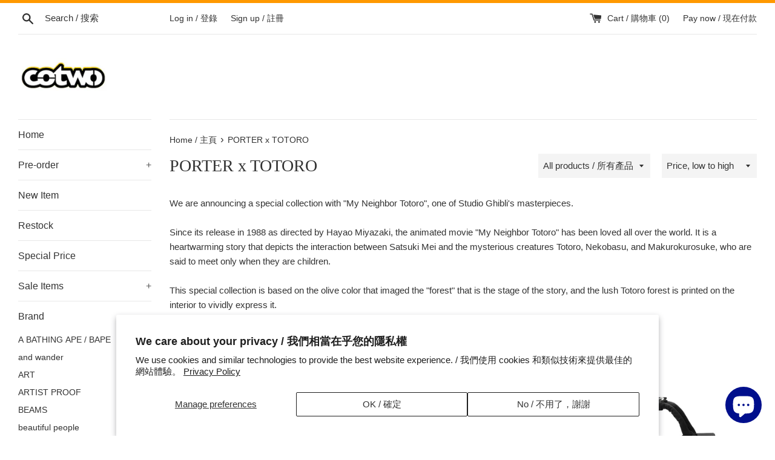

--- FILE ---
content_type: text/html; charset=utf-8
request_url: https://cotwohk.com/collections/porter-x-totoro
body_size: 36302
content:
<!doctype html>
<html class="supports-no-js" lang="en">
<head>
  <meta name="google-site-verification" content="Tp5_bPwXtaakb4Py0sBrJDgQSl6AYZ6k-_fLWTTsN6M" />
  <meta charset="utf-8">
  <meta http-equiv="X-UA-Compatible" content="IE=edge,chrome=1">
  <meta name="viewport" content="width=device-width,initial-scale=1">
  <meta name="theme-color" content="">
  <link rel="canonical" href="https://cotwohk.com/collections/porter-x-totoro">

  
  
    <link rel="shortcut icon" href="//cotwohk.com/cdn/shop/files/wall_logo_760250_32x32.jpg?v=1613686248" type="image/png" />
  

  <title>
  PORTER x TOTORO &ndash; cotwohk
  </title>

  
    <meta name="description" content="We are announcing a special collection with &quot;My Neighbor Totoro&quot;, one of Studio Ghibli&#39;s masterpieces.Since its release in 1988 as directed by Hayao Miyazaki, the animated movie &quot;My Neighbor Totoro&quot; has been loved all over the world. It is a heartwarming story that depicts the interaction between Satsuki Mei and the my">
  

  <!-- /snippets/social-meta-tags.liquid -->




<meta property="og:site_name" content="cotwohk">
<meta property="og:url" content="https://cotwohk.com/collections/porter-x-totoro">
<meta property="og:title" content="PORTER x TOTORO">
<meta property="og:type" content="product.group">
<meta property="og:description" content="We are announcing a special collection with &quot;My Neighbor Totoro&quot;, one of Studio Ghibli&#39;s masterpieces.Since its release in 1988 as directed by Hayao Miyazaki, the animated movie &quot;My Neighbor Totoro&quot; has been loved all over the world. It is a heartwarming story that depicts the interaction between Satsuki Mei and the my">

<meta property="og:image" content="http://cotwohk.com/cdn/shop/collections/1314_pc_1200x1200.jpg?v=1638460159">
<meta property="og:image:secure_url" content="https://cotwohk.com/cdn/shop/collections/1314_pc_1200x1200.jpg?v=1638460159">


  <meta name="twitter:site" content="@cotwohk">

<meta name="twitter:card" content="summary_large_image">
<meta name="twitter:title" content="PORTER x TOTORO">
<meta name="twitter:description" content="We are announcing a special collection with &quot;My Neighbor Totoro&quot;, one of Studio Ghibli&#39;s masterpieces.Since its release in 1988 as directed by Hayao Miyazaki, the animated movie &quot;My Neighbor Totoro&quot; has been loved all over the world. It is a heartwarming story that depicts the interaction between Satsuki Mei and the my">


  <script>
    document.documentElement.className = document.documentElement.className.replace('supports-no-js', 'supports-js');

    var theme = {
      mapStrings: {
        addressError: "Error looking up that address \/ 查找該地址時出錯",
        addressNoResults: "No results for that address \/ 該地址沒有結果",
        addressQueryLimit: "You have exceeded the Google API usage limit. Consider upgrading to a \u003ca href=\"https:\/\/developers.google.com\/maps\/premium\/usage-limits\"\u003ePremium Plan\u003c\/a\u003e.",
        authError: "There was a problem authenticating your Google Maps account \/ 驗證您的Google地圖帳戶時出現問題。"
      }
    }
  </script>

  <link href="//cotwohk.com/cdn/shop/t/3/assets/theme.scss.css?v=112632390490095184881759259233" rel="stylesheet" type="text/css" media="all" />

  <script>window.performance && window.performance.mark && window.performance.mark('shopify.content_for_header.start');</script><meta name="google-site-verification" content="Tp5_bPwXtaakb4Py0sBrJDgQSl6AYZ6k-_fLWTTsN6M">
<meta id="shopify-digital-wallet" name="shopify-digital-wallet" content="/6101925978/digital_wallets/dialog">
<meta name="shopify-checkout-api-token" content="666be573a28781f885a8fc58a82084dc">
<link rel="alternate" type="application/atom+xml" title="Feed" href="/collections/porter-x-totoro.atom" />
<link rel="alternate" hreflang="x-default" href="https://cotwohk.com/collections/porter-x-totoro">
<link rel="alternate" hreflang="en" href="https://cotwohk.com/collections/porter-x-totoro">
<link rel="alternate" hreflang="fr" href="https://cotwohk.com/fr/collections/porter-x-totoro">
<link rel="alternate" hreflang="ko" href="https://cotwohk.com/ko/collections/porter-x-totoro">
<link rel="alternate" hreflang="th" href="https://cotwohk.com/th/collections/porter-x-totoro">
<link rel="alternate" hreflang="ja" href="https://cotwohk.com/ja/collections/porter-x-totoro">
<link rel="alternate" hreflang="ms" href="https://cotwohk.com/ms/collections/porter-x-totoro">
<link rel="alternate" hreflang="it" href="https://cotwohk.com/it/collections/porter-x-totoro">
<link rel="alternate" hreflang="es" href="https://cotwohk.com/es/collections/porter-x-totoro">
<link rel="alternate" hreflang="de" href="https://cotwohk.com/de/collections/porter-x-totoro">
<link rel="alternate" hreflang="vi" href="https://cotwohk.com/vi/collections/porter-x-totoro">
<link rel="alternate" hreflang="pt" href="https://cotwohk.com/pt/collections/porter-x-totoro">
<link rel="alternate" hreflang="sv" href="https://cotwohk.com/sv/collections/porter-x-totoro">
<link rel="alternate" hreflang="id" href="https://cotwohk.com/id/collections/porter-x-totoro">
<link rel="alternate" hreflang="zh-Hans" href="https://cotwohk.com/zh-hans/collections/porter-x-totoro">
<link rel="alternate" hreflang="zh-Hant" href="https://cotwohk.com/zh-hant/collections/porter-x-totoro">
<link rel="alternate" hreflang="zh-Hans-AD" href="https://cotwohk.com/zh-hans/collections/porter-x-totoro">
<link rel="alternate" hreflang="zh-Hant-AD" href="https://cotwohk.com/zh-hant/collections/porter-x-totoro">
<link rel="alternate" hreflang="zh-Hans-AE" href="https://cotwohk.com/zh-hans/collections/porter-x-totoro">
<link rel="alternate" hreflang="zh-Hant-AE" href="https://cotwohk.com/zh-hant/collections/porter-x-totoro">
<link rel="alternate" hreflang="zh-Hans-AT" href="https://cotwohk.com/zh-hans/collections/porter-x-totoro">
<link rel="alternate" hreflang="zh-Hant-AT" href="https://cotwohk.com/zh-hant/collections/porter-x-totoro">
<link rel="alternate" hreflang="zh-Hans-AU" href="https://cotwohk.com/zh-hans/collections/porter-x-totoro">
<link rel="alternate" hreflang="zh-Hant-AU" href="https://cotwohk.com/zh-hant/collections/porter-x-totoro">
<link rel="alternate" hreflang="zh-Hans-AX" href="https://cotwohk.com/zh-hans/collections/porter-x-totoro">
<link rel="alternate" hreflang="zh-Hant-AX" href="https://cotwohk.com/zh-hant/collections/porter-x-totoro">
<link rel="alternate" hreflang="zh-Hans-BE" href="https://cotwohk.com/zh-hans/collections/porter-x-totoro">
<link rel="alternate" hreflang="zh-Hant-BE" href="https://cotwohk.com/zh-hant/collections/porter-x-totoro">
<link rel="alternate" hreflang="zh-Hans-BG" href="https://cotwohk.com/zh-hans/collections/porter-x-totoro">
<link rel="alternate" hreflang="zh-Hant-BG" href="https://cotwohk.com/zh-hant/collections/porter-x-totoro">
<link rel="alternate" hreflang="zh-Hans-BL" href="https://cotwohk.com/zh-hans/collections/porter-x-totoro">
<link rel="alternate" hreflang="zh-Hant-BL" href="https://cotwohk.com/zh-hant/collections/porter-x-totoro">
<link rel="alternate" hreflang="zh-Hans-BN" href="https://cotwohk.com/zh-hans/collections/porter-x-totoro">
<link rel="alternate" hreflang="zh-Hant-BN" href="https://cotwohk.com/zh-hant/collections/porter-x-totoro">
<link rel="alternate" hreflang="zh-Hans-BT" href="https://cotwohk.com/zh-hans/collections/porter-x-totoro">
<link rel="alternate" hreflang="zh-Hant-BT" href="https://cotwohk.com/zh-hant/collections/porter-x-totoro">
<link rel="alternate" hreflang="zh-Hans-CA" href="https://cotwohk.com/zh-hans/collections/porter-x-totoro">
<link rel="alternate" hreflang="zh-Hant-CA" href="https://cotwohk.com/zh-hant/collections/porter-x-totoro">
<link rel="alternate" hreflang="zh-Hans-CH" href="https://cotwohk.com/zh-hans/collections/porter-x-totoro">
<link rel="alternate" hreflang="zh-Hant-CH" href="https://cotwohk.com/zh-hant/collections/porter-x-totoro">
<link rel="alternate" hreflang="zh-Hans-CN" href="https://cotwohk.com/zh-hans/collections/porter-x-totoro">
<link rel="alternate" hreflang="zh-Hant-CN" href="https://cotwohk.com/zh-hant/collections/porter-x-totoro">
<link rel="alternate" hreflang="zh-Hans-CY" href="https://cotwohk.com/zh-hans/collections/porter-x-totoro">
<link rel="alternate" hreflang="zh-Hant-CY" href="https://cotwohk.com/zh-hant/collections/porter-x-totoro">
<link rel="alternate" hreflang="zh-Hans-DE" href="https://cotwohk.com/zh-hans/collections/porter-x-totoro">
<link rel="alternate" hreflang="zh-Hant-DE" href="https://cotwohk.com/zh-hant/collections/porter-x-totoro">
<link rel="alternate" hreflang="zh-Hans-DK" href="https://cotwohk.com/zh-hans/collections/porter-x-totoro">
<link rel="alternate" hreflang="zh-Hant-DK" href="https://cotwohk.com/zh-hant/collections/porter-x-totoro">
<link rel="alternate" hreflang="zh-Hans-EE" href="https://cotwohk.com/zh-hans/collections/porter-x-totoro">
<link rel="alternate" hreflang="zh-Hant-EE" href="https://cotwohk.com/zh-hant/collections/porter-x-totoro">
<link rel="alternate" hreflang="zh-Hans-ES" href="https://cotwohk.com/zh-hans/collections/porter-x-totoro">
<link rel="alternate" hreflang="zh-Hant-ES" href="https://cotwohk.com/zh-hant/collections/porter-x-totoro">
<link rel="alternate" hreflang="zh-Hans-FI" href="https://cotwohk.com/zh-hans/collections/porter-x-totoro">
<link rel="alternate" hreflang="zh-Hant-FI" href="https://cotwohk.com/zh-hant/collections/porter-x-totoro">
<link rel="alternate" hreflang="zh-Hans-FR" href="https://cotwohk.com/zh-hans/collections/porter-x-totoro">
<link rel="alternate" hreflang="zh-Hant-FR" href="https://cotwohk.com/zh-hant/collections/porter-x-totoro">
<link rel="alternate" hreflang="zh-Hans-GB" href="https://cotwohk.com/zh-hans/collections/porter-x-totoro">
<link rel="alternate" hreflang="zh-Hant-GB" href="https://cotwohk.com/zh-hant/collections/porter-x-totoro">
<link rel="alternate" hreflang="zh-Hans-GF" href="https://cotwohk.com/zh-hans/collections/porter-x-totoro">
<link rel="alternate" hreflang="zh-Hant-GF" href="https://cotwohk.com/zh-hant/collections/porter-x-totoro">
<link rel="alternate" hreflang="zh-Hans-GP" href="https://cotwohk.com/zh-hans/collections/porter-x-totoro">
<link rel="alternate" hreflang="zh-Hant-GP" href="https://cotwohk.com/zh-hant/collections/porter-x-totoro">
<link rel="alternate" hreflang="zh-Hans-GR" href="https://cotwohk.com/zh-hans/collections/porter-x-totoro">
<link rel="alternate" hreflang="zh-Hant-GR" href="https://cotwohk.com/zh-hant/collections/porter-x-totoro">
<link rel="alternate" hreflang="zh-Hans-HK" href="https://cotwohk.com/zh-hans/collections/porter-x-totoro">
<link rel="alternate" hreflang="zh-Hant-HK" href="https://cotwohk.com/zh-hant/collections/porter-x-totoro">
<link rel="alternate" hreflang="zh-Hans-HU" href="https://cotwohk.com/zh-hans/collections/porter-x-totoro">
<link rel="alternate" hreflang="zh-Hant-HU" href="https://cotwohk.com/zh-hant/collections/porter-x-totoro">
<link rel="alternate" hreflang="zh-Hans-ID" href="https://cotwohk.com/zh-hans/collections/porter-x-totoro">
<link rel="alternate" hreflang="zh-Hant-ID" href="https://cotwohk.com/zh-hant/collections/porter-x-totoro">
<link rel="alternate" hreflang="zh-Hans-IE" href="https://cotwohk.com/zh-hans/collections/porter-x-totoro">
<link rel="alternate" hreflang="zh-Hant-IE" href="https://cotwohk.com/zh-hant/collections/porter-x-totoro">
<link rel="alternate" hreflang="zh-Hans-IN" href="https://cotwohk.com/zh-hans/collections/porter-x-totoro">
<link rel="alternate" hreflang="zh-Hant-IN" href="https://cotwohk.com/zh-hant/collections/porter-x-totoro">
<link rel="alternate" hreflang="zh-Hans-IS" href="https://cotwohk.com/zh-hans/collections/porter-x-totoro">
<link rel="alternate" hreflang="zh-Hant-IS" href="https://cotwohk.com/zh-hant/collections/porter-x-totoro">
<link rel="alternate" hreflang="zh-Hans-IT" href="https://cotwohk.com/zh-hans/collections/porter-x-totoro">
<link rel="alternate" hreflang="zh-Hant-IT" href="https://cotwohk.com/zh-hant/collections/porter-x-totoro">
<link rel="alternate" hreflang="zh-Hans-JP" href="https://cotwohk.com/zh-hans/collections/porter-x-totoro">
<link rel="alternate" hreflang="zh-Hant-JP" href="https://cotwohk.com/zh-hant/collections/porter-x-totoro">
<link rel="alternate" hreflang="zh-Hans-KR" href="https://cotwohk.com/zh-hans/collections/porter-x-totoro">
<link rel="alternate" hreflang="zh-Hant-KR" href="https://cotwohk.com/zh-hant/collections/porter-x-totoro">
<link rel="alternate" hreflang="zh-Hans-LT" href="https://cotwohk.com/zh-hans/collections/porter-x-totoro">
<link rel="alternate" hreflang="zh-Hant-LT" href="https://cotwohk.com/zh-hant/collections/porter-x-totoro">
<link rel="alternate" hreflang="zh-Hans-LU" href="https://cotwohk.com/zh-hans/collections/porter-x-totoro">
<link rel="alternate" hreflang="zh-Hant-LU" href="https://cotwohk.com/zh-hant/collections/porter-x-totoro">
<link rel="alternate" hreflang="zh-Hans-LV" href="https://cotwohk.com/zh-hans/collections/porter-x-totoro">
<link rel="alternate" hreflang="zh-Hant-LV" href="https://cotwohk.com/zh-hant/collections/porter-x-totoro">
<link rel="alternate" hreflang="zh-Hans-MC" href="https://cotwohk.com/zh-hans/collections/porter-x-totoro">
<link rel="alternate" hreflang="zh-Hant-MC" href="https://cotwohk.com/zh-hant/collections/porter-x-totoro">
<link rel="alternate" hreflang="zh-Hans-ME" href="https://cotwohk.com/zh-hans/collections/porter-x-totoro">
<link rel="alternate" hreflang="zh-Hant-ME" href="https://cotwohk.com/zh-hant/collections/porter-x-totoro">
<link rel="alternate" hreflang="zh-Hans-MF" href="https://cotwohk.com/zh-hans/collections/porter-x-totoro">
<link rel="alternate" hreflang="zh-Hant-MF" href="https://cotwohk.com/zh-hant/collections/porter-x-totoro">
<link rel="alternate" hreflang="zh-Hans-MM" href="https://cotwohk.com/zh-hans/collections/porter-x-totoro">
<link rel="alternate" hreflang="zh-Hant-MM" href="https://cotwohk.com/zh-hant/collections/porter-x-totoro">
<link rel="alternate" hreflang="zh-Hans-MN" href="https://cotwohk.com/zh-hans/collections/porter-x-totoro">
<link rel="alternate" hreflang="zh-Hant-MN" href="https://cotwohk.com/zh-hant/collections/porter-x-totoro">
<link rel="alternate" hreflang="zh-Hans-MO" href="https://cotwohk.com/zh-hans/collections/porter-x-totoro">
<link rel="alternate" hreflang="zh-Hant-MO" href="https://cotwohk.com/zh-hant/collections/porter-x-totoro">
<link rel="alternate" hreflang="zh-Hans-MQ" href="https://cotwohk.com/zh-hans/collections/porter-x-totoro">
<link rel="alternate" hreflang="zh-Hant-MQ" href="https://cotwohk.com/zh-hant/collections/porter-x-totoro">
<link rel="alternate" hreflang="zh-Hans-MT" href="https://cotwohk.com/zh-hans/collections/porter-x-totoro">
<link rel="alternate" hreflang="zh-Hant-MT" href="https://cotwohk.com/zh-hant/collections/porter-x-totoro">
<link rel="alternate" hreflang="zh-Hans-MV" href="https://cotwohk.com/zh-hans/collections/porter-x-totoro">
<link rel="alternate" hreflang="zh-Hant-MV" href="https://cotwohk.com/zh-hant/collections/porter-x-totoro">
<link rel="alternate" hreflang="zh-Hans-MY" href="https://cotwohk.com/zh-hans/collections/porter-x-totoro">
<link rel="alternate" hreflang="zh-Hant-MY" href="https://cotwohk.com/zh-hant/collections/porter-x-totoro">
<link rel="alternate" hreflang="zh-Hans-NL" href="https://cotwohk.com/zh-hans/collections/porter-x-totoro">
<link rel="alternate" hreflang="zh-Hant-NL" href="https://cotwohk.com/zh-hant/collections/porter-x-totoro">
<link rel="alternate" hreflang="zh-Hans-NO" href="https://cotwohk.com/zh-hans/collections/porter-x-totoro">
<link rel="alternate" hreflang="zh-Hant-NO" href="https://cotwohk.com/zh-hant/collections/porter-x-totoro">
<link rel="alternate" hreflang="zh-Hans-NZ" href="https://cotwohk.com/zh-hans/collections/porter-x-totoro">
<link rel="alternate" hreflang="zh-Hant-NZ" href="https://cotwohk.com/zh-hant/collections/porter-x-totoro">
<link rel="alternate" hreflang="zh-Hans-PH" href="https://cotwohk.com/zh-hans/collections/porter-x-totoro">
<link rel="alternate" hreflang="zh-Hant-PH" href="https://cotwohk.com/zh-hant/collections/porter-x-totoro">
<link rel="alternate" hreflang="zh-Hans-PL" href="https://cotwohk.com/zh-hans/collections/porter-x-totoro">
<link rel="alternate" hreflang="zh-Hant-PL" href="https://cotwohk.com/zh-hant/collections/porter-x-totoro">
<link rel="alternate" hreflang="zh-Hans-PM" href="https://cotwohk.com/zh-hans/collections/porter-x-totoro">
<link rel="alternate" hreflang="zh-Hant-PM" href="https://cotwohk.com/zh-hant/collections/porter-x-totoro">
<link rel="alternate" hreflang="zh-Hans-PT" href="https://cotwohk.com/zh-hans/collections/porter-x-totoro">
<link rel="alternate" hreflang="zh-Hant-PT" href="https://cotwohk.com/zh-hant/collections/porter-x-totoro">
<link rel="alternate" hreflang="zh-Hans-RE" href="https://cotwohk.com/zh-hans/collections/porter-x-totoro">
<link rel="alternate" hreflang="zh-Hant-RE" href="https://cotwohk.com/zh-hant/collections/porter-x-totoro">
<link rel="alternate" hreflang="zh-Hans-RO" href="https://cotwohk.com/zh-hans/collections/porter-x-totoro">
<link rel="alternate" hreflang="zh-Hant-RO" href="https://cotwohk.com/zh-hant/collections/porter-x-totoro">
<link rel="alternate" hreflang="zh-Hans-SE" href="https://cotwohk.com/zh-hans/collections/porter-x-totoro">
<link rel="alternate" hreflang="zh-Hant-SE" href="https://cotwohk.com/zh-hant/collections/porter-x-totoro">
<link rel="alternate" hreflang="zh-Hans-SG" href="https://cotwohk.com/zh-hans/collections/porter-x-totoro">
<link rel="alternate" hreflang="zh-Hant-SG" href="https://cotwohk.com/zh-hant/collections/porter-x-totoro">
<link rel="alternate" hreflang="zh-Hans-SI" href="https://cotwohk.com/zh-hans/collections/porter-x-totoro">
<link rel="alternate" hreflang="zh-Hant-SI" href="https://cotwohk.com/zh-hant/collections/porter-x-totoro">
<link rel="alternate" hreflang="zh-Hans-SK" href="https://cotwohk.com/zh-hans/collections/porter-x-totoro">
<link rel="alternate" hreflang="zh-Hant-SK" href="https://cotwohk.com/zh-hant/collections/porter-x-totoro">
<link rel="alternate" hreflang="zh-Hans-SM" href="https://cotwohk.com/zh-hans/collections/porter-x-totoro">
<link rel="alternate" hreflang="zh-Hant-SM" href="https://cotwohk.com/zh-hant/collections/porter-x-totoro">
<link rel="alternate" hreflang="zh-Hans-TF" href="https://cotwohk.com/zh-hans/collections/porter-x-totoro">
<link rel="alternate" hreflang="zh-Hant-TF" href="https://cotwohk.com/zh-hant/collections/porter-x-totoro">
<link rel="alternate" hreflang="zh-Hans-TH" href="https://cotwohk.com/zh-hans/collections/porter-x-totoro">
<link rel="alternate" hreflang="zh-Hant-TH" href="https://cotwohk.com/zh-hant/collections/porter-x-totoro">
<link rel="alternate" hreflang="zh-Hans-TW" href="https://cotwohk.com/zh-hans/collections/porter-x-totoro">
<link rel="alternate" hreflang="zh-Hant-TW" href="https://cotwohk.com/zh-hant/collections/porter-x-totoro">
<link rel="alternate" hreflang="zh-Hans-US" href="https://cotwohk.com/zh-hans/collections/porter-x-totoro">
<link rel="alternate" hreflang="zh-Hant-US" href="https://cotwohk.com/zh-hant/collections/porter-x-totoro">
<link rel="alternate" hreflang="zh-Hans-VA" href="https://cotwohk.com/zh-hans/collections/porter-x-totoro">
<link rel="alternate" hreflang="zh-Hant-VA" href="https://cotwohk.com/zh-hant/collections/porter-x-totoro">
<link rel="alternate" hreflang="zh-Hans-VN" href="https://cotwohk.com/zh-hans/collections/porter-x-totoro">
<link rel="alternate" hreflang="zh-Hant-VN" href="https://cotwohk.com/zh-hant/collections/porter-x-totoro">
<link rel="alternate" hreflang="zh-Hans-XK" href="https://cotwohk.com/zh-hans/collections/porter-x-totoro">
<link rel="alternate" hreflang="zh-Hant-XK" href="https://cotwohk.com/zh-hant/collections/porter-x-totoro">
<link rel="alternate" hreflang="zh-Hans-YT" href="https://cotwohk.com/zh-hans/collections/porter-x-totoro">
<link rel="alternate" hreflang="zh-Hant-YT" href="https://cotwohk.com/zh-hant/collections/porter-x-totoro">
<link rel="alternate" type="application/json+oembed" href="https://cotwohk.com/collections/porter-x-totoro.oembed">
<script async="async" src="/checkouts/internal/preloads.js?locale=en-HK"></script>
<link rel="preconnect" href="https://shop.app" crossorigin="anonymous">
<script async="async" src="https://shop.app/checkouts/internal/preloads.js?locale=en-HK&shop_id=6101925978" crossorigin="anonymous"></script>
<script id="shopify-features" type="application/json">{"accessToken":"666be573a28781f885a8fc58a82084dc","betas":["rich-media-storefront-analytics"],"domain":"cotwohk.com","predictiveSearch":true,"shopId":6101925978,"locale":"en"}</script>
<script>var Shopify = Shopify || {};
Shopify.shop = "cotwohk.myshopify.com";
Shopify.locale = "en";
Shopify.currency = {"active":"HKD","rate":"1.0"};
Shopify.country = "HK";
Shopify.theme = {"name":"Simple","id":42569662554,"schema_name":"Simple","schema_version":"10.0.0","theme_store_id":578,"role":"main"};
Shopify.theme.handle = "null";
Shopify.theme.style = {"id":null,"handle":null};
Shopify.cdnHost = "cotwohk.com/cdn";
Shopify.routes = Shopify.routes || {};
Shopify.routes.root = "/";</script>
<script type="module">!function(o){(o.Shopify=o.Shopify||{}).modules=!0}(window);</script>
<script>!function(o){function n(){var o=[];function n(){o.push(Array.prototype.slice.apply(arguments))}return n.q=o,n}var t=o.Shopify=o.Shopify||{};t.loadFeatures=n(),t.autoloadFeatures=n()}(window);</script>
<script>
  window.ShopifyPay = window.ShopifyPay || {};
  window.ShopifyPay.apiHost = "shop.app\/pay";
  window.ShopifyPay.redirectState = null;
</script>
<script id="shop-js-analytics" type="application/json">{"pageType":"collection"}</script>
<script defer="defer" async type="module" src="//cotwohk.com/cdn/shopifycloud/shop-js/modules/v2/client.init-shop-cart-sync_C5BV16lS.en.esm.js"></script>
<script defer="defer" async type="module" src="//cotwohk.com/cdn/shopifycloud/shop-js/modules/v2/chunk.common_CygWptCX.esm.js"></script>
<script type="module">
  await import("//cotwohk.com/cdn/shopifycloud/shop-js/modules/v2/client.init-shop-cart-sync_C5BV16lS.en.esm.js");
await import("//cotwohk.com/cdn/shopifycloud/shop-js/modules/v2/chunk.common_CygWptCX.esm.js");

  window.Shopify.SignInWithShop?.initShopCartSync?.({"fedCMEnabled":true,"windoidEnabled":true});

</script>
<script>
  window.Shopify = window.Shopify || {};
  if (!window.Shopify.featureAssets) window.Shopify.featureAssets = {};
  window.Shopify.featureAssets['shop-js'] = {"shop-cart-sync":["modules/v2/client.shop-cart-sync_ZFArdW7E.en.esm.js","modules/v2/chunk.common_CygWptCX.esm.js"],"init-fed-cm":["modules/v2/client.init-fed-cm_CmiC4vf6.en.esm.js","modules/v2/chunk.common_CygWptCX.esm.js"],"shop-button":["modules/v2/client.shop-button_tlx5R9nI.en.esm.js","modules/v2/chunk.common_CygWptCX.esm.js"],"shop-cash-offers":["modules/v2/client.shop-cash-offers_DOA2yAJr.en.esm.js","modules/v2/chunk.common_CygWptCX.esm.js","modules/v2/chunk.modal_D71HUcav.esm.js"],"init-windoid":["modules/v2/client.init-windoid_sURxWdc1.en.esm.js","modules/v2/chunk.common_CygWptCX.esm.js"],"shop-toast-manager":["modules/v2/client.shop-toast-manager_ClPi3nE9.en.esm.js","modules/v2/chunk.common_CygWptCX.esm.js"],"init-shop-email-lookup-coordinator":["modules/v2/client.init-shop-email-lookup-coordinator_B8hsDcYM.en.esm.js","modules/v2/chunk.common_CygWptCX.esm.js"],"init-shop-cart-sync":["modules/v2/client.init-shop-cart-sync_C5BV16lS.en.esm.js","modules/v2/chunk.common_CygWptCX.esm.js"],"avatar":["modules/v2/client.avatar_BTnouDA3.en.esm.js"],"pay-button":["modules/v2/client.pay-button_FdsNuTd3.en.esm.js","modules/v2/chunk.common_CygWptCX.esm.js"],"init-customer-accounts":["modules/v2/client.init-customer-accounts_DxDtT_ad.en.esm.js","modules/v2/client.shop-login-button_C5VAVYt1.en.esm.js","modules/v2/chunk.common_CygWptCX.esm.js","modules/v2/chunk.modal_D71HUcav.esm.js"],"init-shop-for-new-customer-accounts":["modules/v2/client.init-shop-for-new-customer-accounts_ChsxoAhi.en.esm.js","modules/v2/client.shop-login-button_C5VAVYt1.en.esm.js","modules/v2/chunk.common_CygWptCX.esm.js","modules/v2/chunk.modal_D71HUcav.esm.js"],"shop-login-button":["modules/v2/client.shop-login-button_C5VAVYt1.en.esm.js","modules/v2/chunk.common_CygWptCX.esm.js","modules/v2/chunk.modal_D71HUcav.esm.js"],"init-customer-accounts-sign-up":["modules/v2/client.init-customer-accounts-sign-up_CPSyQ0Tj.en.esm.js","modules/v2/client.shop-login-button_C5VAVYt1.en.esm.js","modules/v2/chunk.common_CygWptCX.esm.js","modules/v2/chunk.modal_D71HUcav.esm.js"],"shop-follow-button":["modules/v2/client.shop-follow-button_Cva4Ekp9.en.esm.js","modules/v2/chunk.common_CygWptCX.esm.js","modules/v2/chunk.modal_D71HUcav.esm.js"],"checkout-modal":["modules/v2/client.checkout-modal_BPM8l0SH.en.esm.js","modules/v2/chunk.common_CygWptCX.esm.js","modules/v2/chunk.modal_D71HUcav.esm.js"],"lead-capture":["modules/v2/client.lead-capture_Bi8yE_yS.en.esm.js","modules/v2/chunk.common_CygWptCX.esm.js","modules/v2/chunk.modal_D71HUcav.esm.js"],"shop-login":["modules/v2/client.shop-login_D6lNrXab.en.esm.js","modules/v2/chunk.common_CygWptCX.esm.js","modules/v2/chunk.modal_D71HUcav.esm.js"],"payment-terms":["modules/v2/client.payment-terms_CZxnsJam.en.esm.js","modules/v2/chunk.common_CygWptCX.esm.js","modules/v2/chunk.modal_D71HUcav.esm.js"]};
</script>
<script>(function() {
  var isLoaded = false;
  function asyncLoad() {
    if (isLoaded) return;
    isLoaded = true;
    var urls = ["https:\/\/formbuilder.hulkapps.com\/skeletopapp.js?shop=cotwohk.myshopify.com","\/\/cdn.shopify.com\/proxy\/3a19baa269e79fd091521a0499af0568f53676ad25cdab5e526ceca96d3e6390\/tabs.tkdigital.dev\/scripts\/ne_smart_tabs_361ee35100420edb2b82c9f71dddea79.js?shop=cotwohk.myshopify.com\u0026sp-cache-control=cHVibGljLCBtYXgtYWdlPTkwMA"];
    for (var i = 0; i < urls.length; i++) {
      var s = document.createElement('script');
      s.type = 'text/javascript';
      s.async = true;
      s.src = urls[i];
      var x = document.getElementsByTagName('script')[0];
      x.parentNode.insertBefore(s, x);
    }
  };
  if(window.attachEvent) {
    window.attachEvent('onload', asyncLoad);
  } else {
    window.addEventListener('load', asyncLoad, false);
  }
})();</script>
<script id="__st">var __st={"a":6101925978,"offset":28800,"reqid":"b31181ad-c758-4ec7-9141-8d58f1a6b3ab-1768782563","pageurl":"cotwohk.com\/collections\/porter-x-totoro","u":"565fafb03a53","p":"collection","rtyp":"collection","rid":388487151869};</script>
<script>window.ShopifyPaypalV4VisibilityTracking = true;</script>
<script id="captcha-bootstrap">!function(){'use strict';const t='contact',e='account',n='new_comment',o=[[t,t],['blogs',n],['comments',n],[t,'customer']],c=[[e,'customer_login'],[e,'guest_login'],[e,'recover_customer_password'],[e,'create_customer']],r=t=>t.map((([t,e])=>`form[action*='/${t}']:not([data-nocaptcha='true']) input[name='form_type'][value='${e}']`)).join(','),a=t=>()=>t?[...document.querySelectorAll(t)].map((t=>t.form)):[];function s(){const t=[...o],e=r(t);return a(e)}const i='password',u='form_key',d=['recaptcha-v3-token','g-recaptcha-response','h-captcha-response',i],f=()=>{try{return window.sessionStorage}catch{return}},m='__shopify_v',_=t=>t.elements[u];function p(t,e,n=!1){try{const o=window.sessionStorage,c=JSON.parse(o.getItem(e)),{data:r}=function(t){const{data:e,action:n}=t;return t[m]||n?{data:e,action:n}:{data:t,action:n}}(c);for(const[e,n]of Object.entries(r))t.elements[e]&&(t.elements[e].value=n);n&&o.removeItem(e)}catch(o){console.error('form repopulation failed',{error:o})}}const l='form_type',E='cptcha';function T(t){t.dataset[E]=!0}const w=window,h=w.document,L='Shopify',v='ce_forms',y='captcha';let A=!1;((t,e)=>{const n=(g='f06e6c50-85a8-45c8-87d0-21a2b65856fe',I='https://cdn.shopify.com/shopifycloud/storefront-forms-hcaptcha/ce_storefront_forms_captcha_hcaptcha.v1.5.2.iife.js',D={infoText:'Protected by hCaptcha',privacyText:'Privacy',termsText:'Terms'},(t,e,n)=>{const o=w[L][v],c=o.bindForm;if(c)return c(t,g,e,D).then(n);var r;o.q.push([[t,g,e,D],n]),r=I,A||(h.body.append(Object.assign(h.createElement('script'),{id:'captcha-provider',async:!0,src:r})),A=!0)});var g,I,D;w[L]=w[L]||{},w[L][v]=w[L][v]||{},w[L][v].q=[],w[L][y]=w[L][y]||{},w[L][y].protect=function(t,e){n(t,void 0,e),T(t)},Object.freeze(w[L][y]),function(t,e,n,w,h,L){const[v,y,A,g]=function(t,e,n){const i=e?o:[],u=t?c:[],d=[...i,...u],f=r(d),m=r(i),_=r(d.filter((([t,e])=>n.includes(e))));return[a(f),a(m),a(_),s()]}(w,h,L),I=t=>{const e=t.target;return e instanceof HTMLFormElement?e:e&&e.form},D=t=>v().includes(t);t.addEventListener('submit',(t=>{const e=I(t);if(!e)return;const n=D(e)&&!e.dataset.hcaptchaBound&&!e.dataset.recaptchaBound,o=_(e),c=g().includes(e)&&(!o||!o.value);(n||c)&&t.preventDefault(),c&&!n&&(function(t){try{if(!f())return;!function(t){const e=f();if(!e)return;const n=_(t);if(!n)return;const o=n.value;o&&e.removeItem(o)}(t);const e=Array.from(Array(32),(()=>Math.random().toString(36)[2])).join('');!function(t,e){_(t)||t.append(Object.assign(document.createElement('input'),{type:'hidden',name:u})),t.elements[u].value=e}(t,e),function(t,e){const n=f();if(!n)return;const o=[...t.querySelectorAll(`input[type='${i}']`)].map((({name:t})=>t)),c=[...d,...o],r={};for(const[a,s]of new FormData(t).entries())c.includes(a)||(r[a]=s);n.setItem(e,JSON.stringify({[m]:1,action:t.action,data:r}))}(t,e)}catch(e){console.error('failed to persist form',e)}}(e),e.submit())}));const S=(t,e)=>{t&&!t.dataset[E]&&(n(t,e.some((e=>e===t))),T(t))};for(const o of['focusin','change'])t.addEventListener(o,(t=>{const e=I(t);D(e)&&S(e,y())}));const B=e.get('form_key'),M=e.get(l),P=B&&M;t.addEventListener('DOMContentLoaded',(()=>{const t=y();if(P)for(const e of t)e.elements[l].value===M&&p(e,B);[...new Set([...A(),...v().filter((t=>'true'===t.dataset.shopifyCaptcha))])].forEach((e=>S(e,t)))}))}(h,new URLSearchParams(w.location.search),n,t,e,['guest_login'])})(!0,!0)}();</script>
<script integrity="sha256-4kQ18oKyAcykRKYeNunJcIwy7WH5gtpwJnB7kiuLZ1E=" data-source-attribution="shopify.loadfeatures" defer="defer" src="//cotwohk.com/cdn/shopifycloud/storefront/assets/storefront/load_feature-a0a9edcb.js" crossorigin="anonymous"></script>
<script crossorigin="anonymous" defer="defer" src="//cotwohk.com/cdn/shopifycloud/storefront/assets/shopify_pay/storefront-65b4c6d7.js?v=20250812"></script>
<script data-source-attribution="shopify.dynamic_checkout.dynamic.init">var Shopify=Shopify||{};Shopify.PaymentButton=Shopify.PaymentButton||{isStorefrontPortableWallets:!0,init:function(){window.Shopify.PaymentButton.init=function(){};var t=document.createElement("script");t.src="https://cotwohk.com/cdn/shopifycloud/portable-wallets/latest/portable-wallets.en.js",t.type="module",document.head.appendChild(t)}};
</script>
<script data-source-attribution="shopify.dynamic_checkout.buyer_consent">
  function portableWalletsHideBuyerConsent(e){var t=document.getElementById("shopify-buyer-consent"),n=document.getElementById("shopify-subscription-policy-button");t&&n&&(t.classList.add("hidden"),t.setAttribute("aria-hidden","true"),n.removeEventListener("click",e))}function portableWalletsShowBuyerConsent(e){var t=document.getElementById("shopify-buyer-consent"),n=document.getElementById("shopify-subscription-policy-button");t&&n&&(t.classList.remove("hidden"),t.removeAttribute("aria-hidden"),n.addEventListener("click",e))}window.Shopify?.PaymentButton&&(window.Shopify.PaymentButton.hideBuyerConsent=portableWalletsHideBuyerConsent,window.Shopify.PaymentButton.showBuyerConsent=portableWalletsShowBuyerConsent);
</script>
<script data-source-attribution="shopify.dynamic_checkout.cart.bootstrap">document.addEventListener("DOMContentLoaded",(function(){function t(){return document.querySelector("shopify-accelerated-checkout-cart, shopify-accelerated-checkout")}if(t())Shopify.PaymentButton.init();else{new MutationObserver((function(e,n){t()&&(Shopify.PaymentButton.init(),n.disconnect())})).observe(document.body,{childList:!0,subtree:!0})}}));
</script>
<script id='scb4127' type='text/javascript' async='' src='https://cotwohk.com/cdn/shopifycloud/privacy-banner/storefront-banner.js'></script><link id="shopify-accelerated-checkout-styles" rel="stylesheet" media="screen" href="https://cotwohk.com/cdn/shopifycloud/portable-wallets/latest/accelerated-checkout-backwards-compat.css" crossorigin="anonymous">
<style id="shopify-accelerated-checkout-cart">
        #shopify-buyer-consent {
  margin-top: 1em;
  display: inline-block;
  width: 100%;
}

#shopify-buyer-consent.hidden {
  display: none;
}

#shopify-subscription-policy-button {
  background: none;
  border: none;
  padding: 0;
  text-decoration: underline;
  font-size: inherit;
  cursor: pointer;
}

#shopify-subscription-policy-button::before {
  box-shadow: none;
}

      </style>

<script>window.performance && window.performance.mark && window.performance.mark('shopify.content_for_header.end');</script>

  <script src="//cotwohk.com/cdn/shop/t/3/assets/jquery-1.11.0.min.js?v=32460426840832490021562335071" type="text/javascript"></script>
  <script src="//cotwohk.com/cdn/shop/t/3/assets/modernizr.min.js?v=44044439420609591321562335071" type="text/javascript"></script>

  <script src="//cotwohk.com/cdn/shop/t/3/assets/lazysizes.min.js?v=155223123402716617051562335071" async="async"></script>

  

<script>
window.mlvedaShopCurrency = "HKD";
window.shopCurrency = "HKD";
window.supported_currencies = "HKD USD GBP EUR CAD AUD JPY SGD CNY TWD";
</script>

<!-- BEGIN app block: shopify://apps/hk-pickup-store-sf-express/blocks/pickup-options/708dac37-b435-44e3-8758-c38fcc222dc0 -->


<!-- BEGIN app snippet: pickup-options-info --><script type="text/javascript">
window.waveLocalPickup = window.waveLocalPickup || {};window.waveLocalPickup.langCode = 'en';
window.waveLocalPickup.shopName = 'cotwohk';
window.waveLocalPickup.secret = '03b3e1bd069c447f93750660964665c5';
window.waveLocalPickup.domain = 'cotwohk.myshopify.com';
window.waveLocalPickup.pageType = 'collection';
window.waveLocalPickup.registerUrl = 'https://shopify.com/6101925978/account?locale=en';
window.waveLocalPickup.themeSettings = {"color_body_bg":"#ffffff","color_body_text":"#333333","color_primary_color":"#ff9900","color_primary_button_text":"#ffffff","color_sale_badge":"#c8493f","color_borders":"#e8e8e8","color_form":"#f4f4f4","color_image_overlay_text":"#fff","color_image_overlay":"#333333","image_overlay_opacity":35,"type_header_font":{"error":"json not allowed for this object"},"type_header_base_size":"28px","type_base_font":{"error":"json not allowed for this object"},"type_base_size":"15px","type_button_base_size":"14px","type_navigation_base_size":"16px","cart_enable_ajax":true,"show_breadcrumb_nav":true,"share_image":null,"social_facebook_link":"https:\/\/www.facebook.com\/cotwoHK","social_twitter_link":"https:\/\/twitter.com\/cotwohk","social_pinterest_link":"https:\/\/www.facebook.com\/cotwoHK","social_instagram_link":"https:\/\/www.instagram.com\/cotwohk","social_snapchat_link":"","social_google_plus_link":"","social_tumblr_link":"","social_youtube_link":"","social_vimeo_link":"","social_fancy_link":"","main_blog":"","share_facebook":true,"share_twitter":true,"share_pinterest":true,"favicon":"\/\/cotwohk.com\/cdn\/shop\/files\/wall_logo_760250.jpg?v=1613686248","checkout_header_image":null,"checkout_logo_image":"\/\/cotwohk.com\/cdn\/shop\/files\/wall_logo_760250.jpg?v=1613686248","checkout_logo_position":"center","checkout_logo_size":"medium","checkout_body_background_image":null,"checkout_body_background_color":"#fff","checkout_input_background_color_mode":"white","checkout_sidebar_background_image":null,"checkout_sidebar_background_color":"#fafafa","checkout_heading_font":"-apple-system, BlinkMacSystemFont, 'Segoe UI', Roboto, Helvetica, Arial, sans-serif, 'Apple Color Emoji', 'Segoe UI Emoji', 'Segoe UI Symbol'","checkout_body_font":"-apple-system, BlinkMacSystemFont, 'Segoe UI', Roboto, Helvetica, Arial, sans-serif, 'Apple Color Emoji', 'Segoe UI Emoji', 'Segoe UI Symbol'","checkout_accent_color":"#197bbd","checkout_button_color":"#197bbd","checkout_error_color":"#e32c2b","mlvedaACS_roundDecimal":false,"mlvedaACS_autoSwitch":false,"mlvedaACS_messageContent":"\u003c\u003cshop.name\u003e\u003e process all orders in \u003c\u003cshop.currency\u003e\u003e. While the content of your cart is currently displayed in \u003c\u003cshop.selected_currency\u003e\u003e, you will checkout using \u003c\u003cshop.currency\u003e\u003e at the most current exchange rate.","mlvedaACS_positionTop":"10px","mlvedaACS_isCustomized":true,"mlvedaACS_positionRight":"10px","mlvedaACS_borderLook":false,"mlvedaACS_positionLeft":"10px","mlvedaACS_defaultCurrency":"HKD","mlvedaACS_textColor":"inherit","mlvedaACS_flagStyle":"circle","mlvedaACS_isMessageDisplay":true,"mlvedaACS_positionBottom":"10px","mlvedaACS_messageBackgroundColor":"inherit","mlvedaACS_roundDecimalValue":1,"mlvedaACS_backgroundColor":"inherit","mlvedaACS_position":"inline","mlvedaACS_messageColor":"inherit","mlvedaACS_textHoverColor":"inherit","mlvedaACS_enable":false,"mlvedaACS_supportedCurrencies":"HKD USD GBP EUR CAD AUD JPY SGD CNY TWD","mlvedaACS_hideDecimal":false,"mlvedaACS_hoverBackgroundColor":"inherit","mlvedaACS_currencyFormat":"money_with_currency_format","mlvedaACS_borderLineColor":"inherit","mlvedaACS_displayFlag":false,"customer_layout":"customer_area"};
window.waveLocalPickup.cart = {};
window.waveLocalPickup.customerTags = null;
</script>
<!-- END app snippet -->



<!-- END app block --><script src="https://cdn.shopify.com/extensions/7bc9bb47-adfa-4267-963e-cadee5096caf/inbox-1252/assets/inbox-chat-loader.js" type="text/javascript" defer="defer"></script>
<script src="https://cdn.shopify.com/extensions/019bb13b-e701-7f34-b935-c9e8620fd922/tms-prod-148/assets/tms-translator.min.js" type="text/javascript" defer="defer"></script>
<link href="https://monorail-edge.shopifysvc.com" rel="dns-prefetch">
<script>(function(){if ("sendBeacon" in navigator && "performance" in window) {try {var session_token_from_headers = performance.getEntriesByType('navigation')[0].serverTiming.find(x => x.name == '_s').description;} catch {var session_token_from_headers = undefined;}var session_cookie_matches = document.cookie.match(/_shopify_s=([^;]*)/);var session_token_from_cookie = session_cookie_matches && session_cookie_matches.length === 2 ? session_cookie_matches[1] : "";var session_token = session_token_from_headers || session_token_from_cookie || "";function handle_abandonment_event(e) {var entries = performance.getEntries().filter(function(entry) {return /monorail-edge.shopifysvc.com/.test(entry.name);});if (!window.abandonment_tracked && entries.length === 0) {window.abandonment_tracked = true;var currentMs = Date.now();var navigation_start = performance.timing.navigationStart;var payload = {shop_id: 6101925978,url: window.location.href,navigation_start,duration: currentMs - navigation_start,session_token,page_type: "collection"};window.navigator.sendBeacon("https://monorail-edge.shopifysvc.com/v1/produce", JSON.stringify({schema_id: "online_store_buyer_site_abandonment/1.1",payload: payload,metadata: {event_created_at_ms: currentMs,event_sent_at_ms: currentMs}}));}}window.addEventListener('pagehide', handle_abandonment_event);}}());</script>
<script id="web-pixels-manager-setup">(function e(e,d,r,n,o){if(void 0===o&&(o={}),!Boolean(null===(a=null===(i=window.Shopify)||void 0===i?void 0:i.analytics)||void 0===a?void 0:a.replayQueue)){var i,a;window.Shopify=window.Shopify||{};var t=window.Shopify;t.analytics=t.analytics||{};var s=t.analytics;s.replayQueue=[],s.publish=function(e,d,r){return s.replayQueue.push([e,d,r]),!0};try{self.performance.mark("wpm:start")}catch(e){}var l=function(){var e={modern:/Edge?\/(1{2}[4-9]|1[2-9]\d|[2-9]\d{2}|\d{4,})\.\d+(\.\d+|)|Firefox\/(1{2}[4-9]|1[2-9]\d|[2-9]\d{2}|\d{4,})\.\d+(\.\d+|)|Chrom(ium|e)\/(9{2}|\d{3,})\.\d+(\.\d+|)|(Maci|X1{2}).+ Version\/(15\.\d+|(1[6-9]|[2-9]\d|\d{3,})\.\d+)([,.]\d+|)( \(\w+\)|)( Mobile\/\w+|) Safari\/|Chrome.+OPR\/(9{2}|\d{3,})\.\d+\.\d+|(CPU[ +]OS|iPhone[ +]OS|CPU[ +]iPhone|CPU IPhone OS|CPU iPad OS)[ +]+(15[._]\d+|(1[6-9]|[2-9]\d|\d{3,})[._]\d+)([._]\d+|)|Android:?[ /-](13[3-9]|1[4-9]\d|[2-9]\d{2}|\d{4,})(\.\d+|)(\.\d+|)|Android.+Firefox\/(13[5-9]|1[4-9]\d|[2-9]\d{2}|\d{4,})\.\d+(\.\d+|)|Android.+Chrom(ium|e)\/(13[3-9]|1[4-9]\d|[2-9]\d{2}|\d{4,})\.\d+(\.\d+|)|SamsungBrowser\/([2-9]\d|\d{3,})\.\d+/,legacy:/Edge?\/(1[6-9]|[2-9]\d|\d{3,})\.\d+(\.\d+|)|Firefox\/(5[4-9]|[6-9]\d|\d{3,})\.\d+(\.\d+|)|Chrom(ium|e)\/(5[1-9]|[6-9]\d|\d{3,})\.\d+(\.\d+|)([\d.]+$|.*Safari\/(?![\d.]+ Edge\/[\d.]+$))|(Maci|X1{2}).+ Version\/(10\.\d+|(1[1-9]|[2-9]\d|\d{3,})\.\d+)([,.]\d+|)( \(\w+\)|)( Mobile\/\w+|) Safari\/|Chrome.+OPR\/(3[89]|[4-9]\d|\d{3,})\.\d+\.\d+|(CPU[ +]OS|iPhone[ +]OS|CPU[ +]iPhone|CPU IPhone OS|CPU iPad OS)[ +]+(10[._]\d+|(1[1-9]|[2-9]\d|\d{3,})[._]\d+)([._]\d+|)|Android:?[ /-](13[3-9]|1[4-9]\d|[2-9]\d{2}|\d{4,})(\.\d+|)(\.\d+|)|Mobile Safari.+OPR\/([89]\d|\d{3,})\.\d+\.\d+|Android.+Firefox\/(13[5-9]|1[4-9]\d|[2-9]\d{2}|\d{4,})\.\d+(\.\d+|)|Android.+Chrom(ium|e)\/(13[3-9]|1[4-9]\d|[2-9]\d{2}|\d{4,})\.\d+(\.\d+|)|Android.+(UC? ?Browser|UCWEB|U3)[ /]?(15\.([5-9]|\d{2,})|(1[6-9]|[2-9]\d|\d{3,})\.\d+)\.\d+|SamsungBrowser\/(5\.\d+|([6-9]|\d{2,})\.\d+)|Android.+MQ{2}Browser\/(14(\.(9|\d{2,})|)|(1[5-9]|[2-9]\d|\d{3,})(\.\d+|))(\.\d+|)|K[Aa][Ii]OS\/(3\.\d+|([4-9]|\d{2,})\.\d+)(\.\d+|)/},d=e.modern,r=e.legacy,n=navigator.userAgent;return n.match(d)?"modern":n.match(r)?"legacy":"unknown"}(),u="modern"===l?"modern":"legacy",c=(null!=n?n:{modern:"",legacy:""})[u],f=function(e){return[e.baseUrl,"/wpm","/b",e.hashVersion,"modern"===e.buildTarget?"m":"l",".js"].join("")}({baseUrl:d,hashVersion:r,buildTarget:u}),m=function(e){var d=e.version,r=e.bundleTarget,n=e.surface,o=e.pageUrl,i=e.monorailEndpoint;return{emit:function(e){var a=e.status,t=e.errorMsg,s=(new Date).getTime(),l=JSON.stringify({metadata:{event_sent_at_ms:s},events:[{schema_id:"web_pixels_manager_load/3.1",payload:{version:d,bundle_target:r,page_url:o,status:a,surface:n,error_msg:t},metadata:{event_created_at_ms:s}}]});if(!i)return console&&console.warn&&console.warn("[Web Pixels Manager] No Monorail endpoint provided, skipping logging."),!1;try{return self.navigator.sendBeacon.bind(self.navigator)(i,l)}catch(e){}var u=new XMLHttpRequest;try{return u.open("POST",i,!0),u.setRequestHeader("Content-Type","text/plain"),u.send(l),!0}catch(e){return console&&console.warn&&console.warn("[Web Pixels Manager] Got an unhandled error while logging to Monorail."),!1}}}}({version:r,bundleTarget:l,surface:e.surface,pageUrl:self.location.href,monorailEndpoint:e.monorailEndpoint});try{o.browserTarget=l,function(e){var d=e.src,r=e.async,n=void 0===r||r,o=e.onload,i=e.onerror,a=e.sri,t=e.scriptDataAttributes,s=void 0===t?{}:t,l=document.createElement("script"),u=document.querySelector("head"),c=document.querySelector("body");if(l.async=n,l.src=d,a&&(l.integrity=a,l.crossOrigin="anonymous"),s)for(var f in s)if(Object.prototype.hasOwnProperty.call(s,f))try{l.dataset[f]=s[f]}catch(e){}if(o&&l.addEventListener("load",o),i&&l.addEventListener("error",i),u)u.appendChild(l);else{if(!c)throw new Error("Did not find a head or body element to append the script");c.appendChild(l)}}({src:f,async:!0,onload:function(){if(!function(){var e,d;return Boolean(null===(d=null===(e=window.Shopify)||void 0===e?void 0:e.analytics)||void 0===d?void 0:d.initialized)}()){var d=window.webPixelsManager.init(e)||void 0;if(d){var r=window.Shopify.analytics;r.replayQueue.forEach((function(e){var r=e[0],n=e[1],o=e[2];d.publishCustomEvent(r,n,o)})),r.replayQueue=[],r.publish=d.publishCustomEvent,r.visitor=d.visitor,r.initialized=!0}}},onerror:function(){return m.emit({status:"failed",errorMsg:"".concat(f," has failed to load")})},sri:function(e){var d=/^sha384-[A-Za-z0-9+/=]+$/;return"string"==typeof e&&d.test(e)}(c)?c:"",scriptDataAttributes:o}),m.emit({status:"loading"})}catch(e){m.emit({status:"failed",errorMsg:(null==e?void 0:e.message)||"Unknown error"})}}})({shopId: 6101925978,storefrontBaseUrl: "https://cotwohk.com",extensionsBaseUrl: "https://extensions.shopifycdn.com/cdn/shopifycloud/web-pixels-manager",monorailEndpoint: "https://monorail-edge.shopifysvc.com/unstable/produce_batch",surface: "storefront-renderer",enabledBetaFlags: ["2dca8a86"],webPixelsConfigList: [{"id":"489750781","configuration":"{\"config\":\"{\\\"pixel_id\\\":\\\"G-FS4LYQ9EG5\\\",\\\"gtag_events\\\":[{\\\"type\\\":\\\"purchase\\\",\\\"action_label\\\":\\\"G-FS4LYQ9EG5\\\"},{\\\"type\\\":\\\"page_view\\\",\\\"action_label\\\":\\\"G-FS4LYQ9EG5\\\"},{\\\"type\\\":\\\"view_item\\\",\\\"action_label\\\":\\\"G-FS4LYQ9EG5\\\"},{\\\"type\\\":\\\"search\\\",\\\"action_label\\\":\\\"G-FS4LYQ9EG5\\\"},{\\\"type\\\":\\\"add_to_cart\\\",\\\"action_label\\\":\\\"G-FS4LYQ9EG5\\\"},{\\\"type\\\":\\\"begin_checkout\\\",\\\"action_label\\\":\\\"G-FS4LYQ9EG5\\\"},{\\\"type\\\":\\\"add_payment_info\\\",\\\"action_label\\\":\\\"G-FS4LYQ9EG5\\\"}],\\\"enable_monitoring_mode\\\":false}\"}","eventPayloadVersion":"v1","runtimeContext":"OPEN","scriptVersion":"b2a88bafab3e21179ed38636efcd8a93","type":"APP","apiClientId":1780363,"privacyPurposes":[],"dataSharingAdjustments":{"protectedCustomerApprovalScopes":["read_customer_address","read_customer_email","read_customer_name","read_customer_personal_data","read_customer_phone"]}},{"id":"70091005","eventPayloadVersion":"v1","runtimeContext":"LAX","scriptVersion":"1","type":"CUSTOM","privacyPurposes":["ANALYTICS"],"name":"Google Analytics tag (migrated)"},{"id":"shopify-app-pixel","configuration":"{}","eventPayloadVersion":"v1","runtimeContext":"STRICT","scriptVersion":"0450","apiClientId":"shopify-pixel","type":"APP","privacyPurposes":["ANALYTICS","MARKETING"]},{"id":"shopify-custom-pixel","eventPayloadVersion":"v1","runtimeContext":"LAX","scriptVersion":"0450","apiClientId":"shopify-pixel","type":"CUSTOM","privacyPurposes":["ANALYTICS","MARKETING"]}],isMerchantRequest: false,initData: {"shop":{"name":"cotwohk","paymentSettings":{"currencyCode":"HKD"},"myshopifyDomain":"cotwohk.myshopify.com","countryCode":"HK","storefrontUrl":"https:\/\/cotwohk.com"},"customer":null,"cart":null,"checkout":null,"productVariants":[],"purchasingCompany":null},},"https://cotwohk.com/cdn","fcfee988w5aeb613cpc8e4bc33m6693e112",{"modern":"","legacy":""},{"shopId":"6101925978","storefrontBaseUrl":"https:\/\/cotwohk.com","extensionBaseUrl":"https:\/\/extensions.shopifycdn.com\/cdn\/shopifycloud\/web-pixels-manager","surface":"storefront-renderer","enabledBetaFlags":"[\"2dca8a86\"]","isMerchantRequest":"false","hashVersion":"fcfee988w5aeb613cpc8e4bc33m6693e112","publish":"custom","events":"[[\"page_viewed\",{}],[\"collection_viewed\",{\"collection\":{\"id\":\"388487151869\",\"title\":\"PORTER x TOTORO\",\"productVariants\":[{\"price\":{\"amount\":2380.0,\"currencyCode\":\"HKD\"},\"product\":{\"title\":\"PORTER x My Neighbor Totoro 2WAY TOOL BAG [ 381-27834 ]\",\"vendor\":\"PORTER YOSHIDA\",\"id\":\"7921174479101\",\"untranslatedTitle\":\"PORTER x My Neighbor Totoro 2WAY TOOL BAG [ 381-27834 ]\",\"url\":\"\/products\/porter-x-my-neighbor-totoro-2way-tool-bag-381-27834\",\"type\":\"BAG\"},\"id\":\"43517535191293\",\"image\":{\"src\":\"\/\/cotwohk.com\/cdn\/shop\/products\/PORTER_x_My_Neighbor_Totoro_2WAY_TOOL_BAG_381-27834_01.jpg?v=1748941033\"},\"sku\":\"381-27834-BK\",\"title\":\"Black - One size\",\"untranslatedTitle\":\"Black - One size\"},{\"price\":{\"amount\":2580.0,\"currencyCode\":\"HKD\"},\"product\":{\"title\":\"PORTER x My Neighbor Totoro 2WAY TOTE BAG (S) [ 381-27833 ]\",\"vendor\":\"PORTER YOSHIDA\",\"id\":\"7921175625981\",\"untranslatedTitle\":\"PORTER x My Neighbor Totoro 2WAY TOTE BAG (S) [ 381-27833 ]\",\"url\":\"\/products\/porter-x-my-neighbor-totoro-2way-tote-bag-s-381-27833\",\"type\":\"BAG\"},\"id\":\"43521871511805\",\"image\":{\"src\":\"\/\/cotwohk.com\/cdn\/shop\/products\/download_dc081ea9-6fda-4566-9b11-afb76d1a3a65.jpg?v=1667057566\"},\"sku\":\"381-27833\",\"title\":\"Black - One size\",\"untranslatedTitle\":\"Black - One size\"},{\"price\":{\"amount\":3380.0,\"currencyCode\":\"HKD\"},\"product\":{\"title\":\"PORTER x My Neighbor Totoro 2WAY TOTE BAG (L) [ 381-27832 ]\",\"vendor\":\"PORTER YOSHIDA\",\"id\":\"7921176281341\",\"untranslatedTitle\":\"PORTER x My Neighbor Totoro 2WAY TOTE BAG (L) [ 381-27832 ]\",\"url\":\"\/products\/porter-x-my-neighbor-totoro-2way-tote-bag-l-381-27832\",\"type\":\"BAG\"},\"id\":\"43521876427005\",\"image\":{\"src\":\"\/\/cotwohk.com\/cdn\/shop\/products\/11303101_b.jpg?v=1667058074\"},\"sku\":\"381-27832\",\"title\":\"Black - One size\",\"untranslatedTitle\":\"Black - One size\"},{\"price\":{\"amount\":3650.0,\"currencyCode\":\"HKD\"},\"product\":{\"title\":\"PORTER x My Neighbor Totoro DAY PACK [ 381-27831 ]\",\"vendor\":\"PORTER YOSHIDA\",\"id\":\"7921177100541\",\"untranslatedTitle\":\"PORTER x My Neighbor Totoro DAY PACK [ 381-27831 ]\",\"url\":\"\/products\/porter-x-my-neighbor-totoro-day-pack-381-27831\",\"type\":\"BAG\"},\"id\":\"43521879507197\",\"image\":{\"src\":\"\/\/cotwohk.com\/cdn\/shop\/products\/0435182009907_1.jpg?v=1667059067\"},\"sku\":\"381-27831\",\"title\":\"Navy - One size\",\"untranslatedTitle\":\"Navy - One size\"}]}}]]"});</script><script>
  window.ShopifyAnalytics = window.ShopifyAnalytics || {};
  window.ShopifyAnalytics.meta = window.ShopifyAnalytics.meta || {};
  window.ShopifyAnalytics.meta.currency = 'HKD';
  var meta = {"products":[{"id":7921174479101,"gid":"gid:\/\/shopify\/Product\/7921174479101","vendor":"PORTER YOSHIDA","type":"BAG","handle":"porter-x-my-neighbor-totoro-2way-tool-bag-381-27834","variants":[{"id":43517535191293,"price":238000,"name":"PORTER x My Neighbor Totoro 2WAY TOOL BAG [ 381-27834 ] - Black - One size","public_title":"Black - One size","sku":"381-27834-BK"},{"id":43517535224061,"price":238000,"name":"PORTER x My Neighbor Totoro 2WAY TOOL BAG [ 381-27834 ] - Navy - One size","public_title":"Navy - One size","sku":"381-27834-NY"}],"remote":false},{"id":7921175625981,"gid":"gid:\/\/shopify\/Product\/7921175625981","vendor":"PORTER YOSHIDA","type":"BAG","handle":"porter-x-my-neighbor-totoro-2way-tote-bag-s-381-27833","variants":[{"id":43521871511805,"price":258000,"name":"PORTER x My Neighbor Totoro 2WAY TOTE BAG (S) [ 381-27833 ] - Black - One size","public_title":"Black - One size","sku":"381-27833"},{"id":43521871544573,"price":258000,"name":"PORTER x My Neighbor Totoro 2WAY TOTE BAG (S) [ 381-27833 ] - Navy - One size","public_title":"Navy - One size","sku":"381-27833"}],"remote":false},{"id":7921176281341,"gid":"gid:\/\/shopify\/Product\/7921176281341","vendor":"PORTER YOSHIDA","type":"BAG","handle":"porter-x-my-neighbor-totoro-2way-tote-bag-l-381-27832","variants":[{"id":43521876427005,"price":338000,"name":"PORTER x My Neighbor Totoro 2WAY TOTE BAG (L) [ 381-27832 ] - Black - One size","public_title":"Black - One size","sku":"381-27832"},{"id":43521876459773,"price":338000,"name":"PORTER x My Neighbor Totoro 2WAY TOTE BAG (L) [ 381-27832 ] - Navy - One size","public_title":"Navy - One size","sku":"381-27832"}],"remote":false},{"id":7921177100541,"gid":"gid:\/\/shopify\/Product\/7921177100541","vendor":"PORTER YOSHIDA","type":"BAG","handle":"porter-x-my-neighbor-totoro-day-pack-381-27831","variants":[{"id":43521879507197,"price":365000,"name":"PORTER x My Neighbor Totoro DAY PACK [ 381-27831 ] - Navy - One size","public_title":"Navy - One size","sku":"381-27831"}],"remote":false}],"page":{"pageType":"collection","resourceType":"collection","resourceId":388487151869,"requestId":"b31181ad-c758-4ec7-9141-8d58f1a6b3ab-1768782563"}};
  for (var attr in meta) {
    window.ShopifyAnalytics.meta[attr] = meta[attr];
  }
</script>
<script class="analytics">
  (function () {
    var customDocumentWrite = function(content) {
      var jquery = null;

      if (window.jQuery) {
        jquery = window.jQuery;
      } else if (window.Checkout && window.Checkout.$) {
        jquery = window.Checkout.$;
      }

      if (jquery) {
        jquery('body').append(content);
      }
    };

    var hasLoggedConversion = function(token) {
      if (token) {
        return document.cookie.indexOf('loggedConversion=' + token) !== -1;
      }
      return false;
    }

    var setCookieIfConversion = function(token) {
      if (token) {
        var twoMonthsFromNow = new Date(Date.now());
        twoMonthsFromNow.setMonth(twoMonthsFromNow.getMonth() + 2);

        document.cookie = 'loggedConversion=' + token + '; expires=' + twoMonthsFromNow;
      }
    }

    var trekkie = window.ShopifyAnalytics.lib = window.trekkie = window.trekkie || [];
    if (trekkie.integrations) {
      return;
    }
    trekkie.methods = [
      'identify',
      'page',
      'ready',
      'track',
      'trackForm',
      'trackLink'
    ];
    trekkie.factory = function(method) {
      return function() {
        var args = Array.prototype.slice.call(arguments);
        args.unshift(method);
        trekkie.push(args);
        return trekkie;
      };
    };
    for (var i = 0; i < trekkie.methods.length; i++) {
      var key = trekkie.methods[i];
      trekkie[key] = trekkie.factory(key);
    }
    trekkie.load = function(config) {
      trekkie.config = config || {};
      trekkie.config.initialDocumentCookie = document.cookie;
      var first = document.getElementsByTagName('script')[0];
      var script = document.createElement('script');
      script.type = 'text/javascript';
      script.onerror = function(e) {
        var scriptFallback = document.createElement('script');
        scriptFallback.type = 'text/javascript';
        scriptFallback.onerror = function(error) {
                var Monorail = {
      produce: function produce(monorailDomain, schemaId, payload) {
        var currentMs = new Date().getTime();
        var event = {
          schema_id: schemaId,
          payload: payload,
          metadata: {
            event_created_at_ms: currentMs,
            event_sent_at_ms: currentMs
          }
        };
        return Monorail.sendRequest("https://" + monorailDomain + "/v1/produce", JSON.stringify(event));
      },
      sendRequest: function sendRequest(endpointUrl, payload) {
        // Try the sendBeacon API
        if (window && window.navigator && typeof window.navigator.sendBeacon === 'function' && typeof window.Blob === 'function' && !Monorail.isIos12()) {
          var blobData = new window.Blob([payload], {
            type: 'text/plain'
          });

          if (window.navigator.sendBeacon(endpointUrl, blobData)) {
            return true;
          } // sendBeacon was not successful

        } // XHR beacon

        var xhr = new XMLHttpRequest();

        try {
          xhr.open('POST', endpointUrl);
          xhr.setRequestHeader('Content-Type', 'text/plain');
          xhr.send(payload);
        } catch (e) {
          console.log(e);
        }

        return false;
      },
      isIos12: function isIos12() {
        return window.navigator.userAgent.lastIndexOf('iPhone; CPU iPhone OS 12_') !== -1 || window.navigator.userAgent.lastIndexOf('iPad; CPU OS 12_') !== -1;
      }
    };
    Monorail.produce('monorail-edge.shopifysvc.com',
      'trekkie_storefront_load_errors/1.1',
      {shop_id: 6101925978,
      theme_id: 42569662554,
      app_name: "storefront",
      context_url: window.location.href,
      source_url: "//cotwohk.com/cdn/s/trekkie.storefront.cd680fe47e6c39ca5d5df5f0a32d569bc48c0f27.min.js"});

        };
        scriptFallback.async = true;
        scriptFallback.src = '//cotwohk.com/cdn/s/trekkie.storefront.cd680fe47e6c39ca5d5df5f0a32d569bc48c0f27.min.js';
        first.parentNode.insertBefore(scriptFallback, first);
      };
      script.async = true;
      script.src = '//cotwohk.com/cdn/s/trekkie.storefront.cd680fe47e6c39ca5d5df5f0a32d569bc48c0f27.min.js';
      first.parentNode.insertBefore(script, first);
    };
    trekkie.load(
      {"Trekkie":{"appName":"storefront","development":false,"defaultAttributes":{"shopId":6101925978,"isMerchantRequest":null,"themeId":42569662554,"themeCityHash":"3278894866244147020","contentLanguage":"en","currency":"HKD","eventMetadataId":"8c066474-d980-48b5-b45e-1ddf41e9b856"},"isServerSideCookieWritingEnabled":true,"monorailRegion":"shop_domain","enabledBetaFlags":["65f19447"]},"Session Attribution":{},"S2S":{"facebookCapiEnabled":false,"source":"trekkie-storefront-renderer","apiClientId":580111}}
    );

    var loaded = false;
    trekkie.ready(function() {
      if (loaded) return;
      loaded = true;

      window.ShopifyAnalytics.lib = window.trekkie;

      var originalDocumentWrite = document.write;
      document.write = customDocumentWrite;
      try { window.ShopifyAnalytics.merchantGoogleAnalytics.call(this); } catch(error) {};
      document.write = originalDocumentWrite;

      window.ShopifyAnalytics.lib.page(null,{"pageType":"collection","resourceType":"collection","resourceId":388487151869,"requestId":"b31181ad-c758-4ec7-9141-8d58f1a6b3ab-1768782563","shopifyEmitted":true});

      var match = window.location.pathname.match(/checkouts\/(.+)\/(thank_you|post_purchase)/)
      var token = match? match[1]: undefined;
      if (!hasLoggedConversion(token)) {
        setCookieIfConversion(token);
        window.ShopifyAnalytics.lib.track("Viewed Product Category",{"currency":"HKD","category":"Collection: porter-x-totoro","collectionName":"porter-x-totoro","collectionId":388487151869,"nonInteraction":true},undefined,undefined,{"shopifyEmitted":true});
      }
    });


        var eventsListenerScript = document.createElement('script');
        eventsListenerScript.async = true;
        eventsListenerScript.src = "//cotwohk.com/cdn/shopifycloud/storefront/assets/shop_events_listener-3da45d37.js";
        document.getElementsByTagName('head')[0].appendChild(eventsListenerScript);

})();</script>
  <script>
  if (!window.ga || (window.ga && typeof window.ga !== 'function')) {
    window.ga = function ga() {
      (window.ga.q = window.ga.q || []).push(arguments);
      if (window.Shopify && window.Shopify.analytics && typeof window.Shopify.analytics.publish === 'function') {
        window.Shopify.analytics.publish("ga_stub_called", {}, {sendTo: "google_osp_migration"});
      }
      console.error("Shopify's Google Analytics stub called with:", Array.from(arguments), "\nSee https://help.shopify.com/manual/promoting-marketing/pixels/pixel-migration#google for more information.");
    };
    if (window.Shopify && window.Shopify.analytics && typeof window.Shopify.analytics.publish === 'function') {
      window.Shopify.analytics.publish("ga_stub_initialized", {}, {sendTo: "google_osp_migration"});
    }
  }
</script>
<script
  defer
  src="https://cotwohk.com/cdn/shopifycloud/perf-kit/shopify-perf-kit-3.0.4.min.js"
  data-application="storefront-renderer"
  data-shop-id="6101925978"
  data-render-region="gcp-us-central1"
  data-page-type="collection"
  data-theme-instance-id="42569662554"
  data-theme-name="Simple"
  data-theme-version="10.0.0"
  data-monorail-region="shop_domain"
  data-resource-timing-sampling-rate="10"
  data-shs="true"
  data-shs-beacon="true"
  data-shs-export-with-fetch="true"
  data-shs-logs-sample-rate="1"
  data-shs-beacon-endpoint="https://cotwohk.com/api/collect"
></script>
</head>

<body id="porter-x-totoro" class="template-collection">

  <a class="in-page-link visually-hidden skip-link" href="#MainContent">Skip to content / 跳到內容</a>

  <div id="shopify-section-header" class="shopify-section">
  <div class="page-border"></div>





  <style>
    .site-header__logo {
      width: 150px;
    }
    #HeaderLogoWrapper {
      max-width: 150px !important;
    }
  </style>


<div class="site-wrapper">
  <div class="top-bar grid">

    <div class="grid__item medium-up--one-fifth small--one-half">
      <div class="top-bar__search">
        <a href="/search" class="medium-up--hide">
          <svg aria-hidden="true" focusable="false" role="presentation" class="icon icon-search" viewBox="0 0 20 20"><path fill="#444" d="M18.64 17.02l-5.31-5.31c.81-1.08 1.26-2.43 1.26-3.87C14.5 4.06 11.44 1 7.75 1S1 4.06 1 7.75s3.06 6.75 6.75 6.75c1.44 0 2.79-.45 3.87-1.26l5.31 5.31c.45.45 1.26.54 1.71.09.45-.36.45-1.17 0-1.62zM3.25 7.75c0-2.52 1.98-4.5 4.5-4.5s4.5 1.98 4.5 4.5-1.98 4.5-4.5 4.5-4.5-1.98-4.5-4.5z"/></svg>
        </a>
        <form action="/search" method="get" class="search-bar small--hide" role="search">
          
          <button type="submit" class="search-bar__submit">
            <svg aria-hidden="true" focusable="false" role="presentation" class="icon icon-search" viewBox="0 0 20 20"><path fill="#444" d="M18.64 17.02l-5.31-5.31c.81-1.08 1.26-2.43 1.26-3.87C14.5 4.06 11.44 1 7.75 1S1 4.06 1 7.75s3.06 6.75 6.75 6.75c1.44 0 2.79-.45 3.87-1.26l5.31 5.31c.45.45 1.26.54 1.71.09.45-.36.45-1.17 0-1.62zM3.25 7.75c0-2.52 1.98-4.5 4.5-4.5s4.5 1.98 4.5 4.5-1.98 4.5-4.5 4.5-4.5-1.98-4.5-4.5z"/></svg>
            <span class="icon__fallback-text">Search / 搜索</span>
          </button>
          <input type="search" name="q" class="search-bar__input" value="" placeholder="Search / 搜索" aria-label="Search / 搜索">
        </form>
      </div>
    </div>

    
      <div class="grid__item medium-up--two-fifths small--hide">
        <span class="customer-links small--hide">
          
            <a href="https://cotwohk.com/customer_authentication/redirect?locale=en&amp;region_country=HK" id="customer_login_link">Log in / 登錄</a>
            <span class="vertical-divider"></span>
            <a href="https://shopify.com/6101925978/account?locale=en" id="customer_register_link">Sign up / 註冊</a>
          
        </span>
      </div>
    

    <div class="grid__item  medium-up--two-fifths  small--one-half text-right">
      <a href="/cart" class="site-header__cart">
        <svg aria-hidden="true" focusable="false" role="presentation" class="icon icon-cart" viewBox="0 0 20 20"><path fill="#444" d="M18.936 5.564c-.144-.175-.35-.207-.55-.207h-.003L6.774 4.286c-.272 0-.417.089-.491.18-.079.096-.16.263-.094.585l2.016 5.705c.163.407.642.673 1.068.673h8.401c.433 0 .854-.285.941-.725l.484-4.571c.045-.221-.015-.388-.163-.567z"/><path fill="#444" d="M17.107 12.5H7.659L4.98 4.117l-.362-1.059c-.138-.401-.292-.559-.695-.559H.924c-.411 0-.748.303-.748.714s.337.714.748.714h2.413l3.002 9.48c.126.38.295.52.942.52h9.825c.411 0 .748-.303.748-.714s-.336-.714-.748-.714zM10.424 16.23a1.498 1.498 0 1 1-2.997 0 1.498 1.498 0 0 1 2.997 0zM16.853 16.23a1.498 1.498 0 1 1-2.997 0 1.498 1.498 0 0 1 2.997 0z"/></svg>
        <span class="small--hide">
          Cart / 購物車
          (<span id="CartCount">0</span>)
        </span>
      </a>
      <span class="vertical-divider small--hide"></span>
      <a href="/cart" class="site-header__cart small--hide">
        Pay now / 現在付款
      </a>
    </div>
  </div>

  <hr class="small--hide hr--border">

  <header class="site-header grid medium-up--grid--table" role="banner">
    <div class="grid__item small--text-center">
      <div itemscope itemtype="http://schema.org/Organization">
        

        <style>
  

  
    #HeaderLogo {
      max-width: 150px;
      max-height: 62.04188481675393px;
    }
    #HeaderLogoWrapper {
      max-width: 150px;
    }
  

  
</style>


        
          <div id="HeaderLogoWrapper" class="supports-js">
            <a href="/" itemprop="url" style="padding-top:41.361256544502616%; display: block;">
              <img id="HeaderLogo"
                   class="lazyload"
                   src="//cotwohk.com/cdn/shop/files/wall_logo_760250_150x150.jpg?v=1613686248"
                   data-src="//cotwohk.com/cdn/shop/files/wall_logo_760250_{width}x.jpg?v=1613686248"
                   data-widths="[180, 360, 540, 720, 900, 1080, 1296, 1512, 1728, 2048]"
                   data-aspectratio=""
                   data-sizes="auto"
                   alt="cotwohk"
                   itemprop="logo">
            </a>
          </div>
          <noscript>
            
            <a href="/" itemprop="url">
              <img class="site-header__logo" src="//cotwohk.com/cdn/shop/files/wall_logo_760250_150x.jpg?v=1613686248"
              srcset="//cotwohk.com/cdn/shop/files/wall_logo_760250_150x.jpg?v=1613686248 1x, //cotwohk.com/cdn/shop/files/wall_logo_760250_150x@2x.jpg?v=1613686248 2x"
              alt="cotwohk"
              itemprop="logo">
            </a>
          </noscript>
          
        
      </div>
    </div>
    
  </header>
</div>




</div>

    

  <div class="site-wrapper">

    <div class="grid">

      <div id="shopify-section-sidebar" class="shopify-section"><div data-section-id="sidebar" data-section-type="sidebar-section">
  <nav class="grid__item small--text-center medium-up--one-fifth" role="navigation">
    <hr class="hr--small medium-up--hide">
    <button id="ToggleMobileMenu" class="mobile-menu-icon medium-up--hide" aria-haspopup="true" aria-owns="SiteNav">
      <span class="line"></span>
      <span class="line"></span>
      <span class="line"></span>
      <span class="line"></span>
      <span class="icon__fallback-text">Menu / 菜單</span>
    </button>
    <div id="SiteNav" class="site-nav" role="menu">
      <ul class="list--nav">
        
          
          
            <li class="site-nav__item">
              <a href="/" class="site-nav__link">Home</a>
            </li>
          
        
          
          
            

            

            <li class="site-nav--has-submenu site-nav__item">
              <button class="site-nav__link btn--link site-nav__expand" aria-expanded="false" aria-controls="Collapsible-2">
                Pre-order
                <span class="site-nav__link__text" aria-hidden="true">+</span>
              </button>
              <ul id="Collapsible-2" class="site-nav__submenu site-nav__submenu--collapsed" aria-hidden="true" style="display: none;">
                
                  
                    <li >
                      <a href="/collections/pre-order" class="site-nav__link">All Pre-order Items</a>
                    </li>
                  
                
                  
                    <li >
                      <a href="/collections/beams/Pre-order" class="site-nav__link">BEAMS</a>
                    </li>
                  
                
                  
                    <li >
                      <a href="/collections/f-c-real-bristol/Pre-order" class="site-nav__link">F.C.Real Bristol 25A/W</a>
                    </li>
                  
                
                  
                    <li >
                      <a href="/collections/fdmtl-fundamental-agreement-luxury/Pre-order" class="site-nav__link">FDMTL</a>
                    </li>
                  
                
                  
                    <li >
                      <a href="/collections/sophnet/Pre-order" class="site-nav__link">SOPHNET. 25A/W</a>
                    </li>
                  
                
                  
                    <li >
                      <a href="/collections/the-north-face-purple-label/Pre-order" class="site-nav__link">THE NORTH FACE PURPLE LABEL</a>
                    </li>
                  
                
                  
                    <li >
                      <a href="/collections/uniform-experiment/Pre-order" class="site-nav__link">uniform experiment 25A/W</a>
                    </li>
                  
                
              </ul>
            </li>
          
        
          
          
            <li class="site-nav__item">
              <a href="/collections/new-items" class="site-nav__link">New Item</a>
            </li>
          
        
          
          
            <li class="site-nav__item">
              <a href="/collections/restock" class="site-nav__link">Restock</a>
            </li>
          
        
          
          
            <li class="site-nav__item">
              <a href="/collections/special-price" class="site-nav__link">Special Price</a>
            </li>
          
        
          
          
            

            

            <li class="site-nav--has-submenu site-nav__item">
              <button class="site-nav__link btn--link site-nav__expand" aria-expanded="false" aria-controls="Collapsible-6">
                Sale Items
                <span class="site-nav__link__text" aria-hidden="true">+</span>
              </button>
              <ul id="Collapsible-6" class="site-nav__submenu site-nav__submenu--collapsed" aria-hidden="true" style="display: none;">
                
                  
                    <li >
                      <a href="/collections/sale-50-99-off" class="site-nav__link">Over 50% OFF</a>
                    </li>
                  
                
                  
                    <li >
                      <a href="/collections/sale-40-49-off" class="site-nav__link">40% ~ 49% OFF</a>
                    </li>
                  
                
                  
                    <li >
                      <a href="/collections/sale-30-39-off" class="site-nav__link">30% ~ 39% OFF</a>
                    </li>
                  
                
                  
                    <li >
                      <a href="/collections/sale-20-29-off" class="site-nav__link">20% ~ 29% OFF</a>
                    </li>
                  
                
                  
                    <li >
                      <a href="/collections/sale" class="site-nav__link">10% ~ 19% OFF</a>
                    </li>
                  
                
                  
                    <li >
                      <a href="/collections/sale-0-9-off" class="site-nav__link">Under 10% OFF</a>
                    </li>
                  
                
              </ul>
            </li>
          
        
          
          
            

            

            <li class="site-nav--has-submenu site-nav__item">
              <button class="site-nav__link btn--link site-nav__collapse" aria-expanded="true" aria-controls="Collapsible-7">
                Brand
                <span class="site-nav__link__text" aria-hidden="true">-</span>
              </button>
              <ul id="Collapsible-7" class="site-nav__submenu site-nav__submenu--expanded" aria-hidden="false">
                
                  
                    

                    

                    <li class="site-nav--has-submenu">
                      <button class="site-nav__link btn--link site-nav__expand" aria-expanded="false" aria-controls="Collapsible-7-1">
                        A BATHING APE / BAPE
                        <span class="site-nav__link__text" aria-hidden="true">+</span>
                      </button>
                      <ul id="Collapsible-7-1" class="site-nav__submenu site-nav__submenu--grandchild site-nav__submenu--collapsed" aria-hidden="true" style="display: none;">
                        
                          <li class="site-nav__grandchild">
                            <a href="/collections/a-bathing-ape/bape" class="site-nav__link">All Items</a>
                          </li>
                        
                          <li class="site-nav__grandchild">
                            <a href="/collections/a-bathing-ape/Bag" class="site-nav__link">Bag</a>
                          </li>
                        
                          <li class="site-nav__grandchild">
                            <a href="/collections/a-bathing-ape/Figure" class="site-nav__link">Figure</a>
                          </li>
                        
                          <li class="site-nav__grandchild">
                            <a href="/collections/a-bathing-ape/Jacket" class="site-nav__link">Jacket</a>
                          </li>
                        
                          <li class="site-nav__grandchild">
                            <a href="/collections/a-bathing-ape/Sneakers" class="site-nav__link">Sneakers</a>
                          </li>
                        
                          <li class="site-nav__grandchild">
                            <a href="/collections/a-bathing-ape/Sweater" class="site-nav__link">Sweater</a>
                          </li>
                        
                          <li class="site-nav__grandchild">
                            <a href="/collections/a-bathing-ape/Tee" class="site-nav__link">Tee</a>
                          </li>
                        
                      </ul>
                    </li>
                  
                
                  
                    

                    

                    <li class="site-nav--has-submenu">
                      <button class="site-nav__link btn--link site-nav__expand" aria-expanded="false" aria-controls="Collapsible-7-2">
                        and wander
                        <span class="site-nav__link__text" aria-hidden="true">+</span>
                      </button>
                      <ul id="Collapsible-7-2" class="site-nav__submenu site-nav__submenu--grandchild site-nav__submenu--collapsed" aria-hidden="true" style="display: none;">
                        
                          <li class="site-nav__grandchild">
                            <a href="/collections/and-wander/Apparel" class="site-nav__link">Apparel</a>
                          </li>
                        
                          <li class="site-nav__grandchild">
                            <a href="/collections/and-wander/Bag" class="site-nav__link">Bag</a>
                          </li>
                        
                      </ul>
                    </li>
                  
                
                  
                    

                    

                    <li class="site-nav--has-submenu">
                      <button class="site-nav__link btn--link site-nav__expand" aria-expanded="false" aria-controls="Collapsible-7-3">
                        ART
                        <span class="site-nav__link__text" aria-hidden="true">+</span>
                      </button>
                      <ul id="Collapsible-7-3" class="site-nav__submenu site-nav__submenu--grandchild site-nav__submenu--collapsed" aria-hidden="true" style="display: none;">
                        
                          <li class="site-nav__grandchild">
                            <a href="/collections/art" class="site-nav__link">All items</a>
                          </li>
                        
                          <li class="site-nav__grandchild">
                            <a href="/collections/art/Hajime-Sorayama" class="site-nav__link">Hajime Sorayama ( 空山基 )</a>
                          </li>
                        
                          <li class="site-nav__grandchild">
                            <a href="/collections/art/Yoshitomo-Nara" class="site-nav__link">Yoshitomo Nara ( 奈良美智 ) </a>
                          </li>
                        
                          <li class="site-nav__grandchild">
                            <a href="/collections/art/Yayoi-Kusama" class="site-nav__link">Yayoi Kusama ( 草間彌生 )</a>
                          </li>
                        
                      </ul>
                    </li>
                  
                
                  
                    

                    

                    <li class="site-nav--has-submenu">
                      <button class="site-nav__link btn--link site-nav__expand" aria-expanded="false" aria-controls="Collapsible-7-4">
                        ARTIST PROOF
                        <span class="site-nav__link__text" aria-hidden="true">+</span>
                      </button>
                      <ul id="Collapsible-7-4" class="site-nav__submenu site-nav__submenu--grandchild site-nav__submenu--collapsed" aria-hidden="true" style="display: none;">
                        
                          <li class="site-nav__grandchild">
                            <a href="/collections/artist-proof" class="site-nav__link">All Items</a>
                          </li>
                        
                          <li class="site-nav__grandchild">
                            <a href="/collections/artist-proof/Hoodie" class="site-nav__link">Hoodie</a>
                          </li>
                        
                          <li class="site-nav__grandchild">
                            <a href="/collections/artist-proof/Tee" class="site-nav__link">Tee</a>
                          </li>
                        
                      </ul>
                    </li>
                  
                
                  
                    <li >
                      <a href="/collections/beams" class="site-nav__link">BEAMS</a>
                    </li>
                  
                
                  
                    <li >
                      <a href="/collections/beautiful-people" class="site-nav__link">beautiful people</a>
                    </li>
                  
                
                  
                    <li >
                      <a href="/collections/blue-blue-japan" class="site-nav__link">BLUE BLUE JAPAN</a>
                    </li>
                  
                
                  
                    <li >
                      <a href="/collections/blue-bottle-coffee" class="site-nav__link">Blue Bottle Coffee</a>
                    </li>
                  
                
                  
                    <li >
                      <a href="/collections/casio" class="site-nav__link">CASIO G-SHOCK</a>
                    </li>
                  
                
                  
                    

                    

                    <li class="site-nav--has-submenu">
                      <button class="site-nav__link btn--link site-nav__expand" aria-expanded="false" aria-controls="Collapsible-7-10">
                        COMME des GARCONS
                        <span class="site-nav__link__text" aria-hidden="true">+</span>
                      </button>
                      <ul id="Collapsible-7-10" class="site-nav__submenu site-nav__submenu--grandchild site-nav__submenu--collapsed" aria-hidden="true" style="display: none;">
                        
                          <li class="site-nav__grandchild">
                            <a href="/collections/comme-des-garcons" class="site-nav__link">All Items</a>
                          </li>
                        
                          <li class="site-nav__grandchild">
                            <a href="/collections/comme-des-garcons/Accessory" class="site-nav__link">Accessory</a>
                          </li>
                        
                          <li class="site-nav__grandchild">
                            <a href="/collections/comme-des-garcons/Bag" class="site-nav__link">Bag</a>
                          </li>
                        
                          <li class="site-nav__grandchild">
                            <a href="/collections/comme-des-garcons/Tee" class="site-nav__link">Tee</a>
                          </li>
                        
                          <li class="site-nav__grandchild">
                            <a href="/collections/comme-des-garcons/Play" class="site-nav__link">Play Series</a>
                          </li>
                        
                          <li class="site-nav__grandchild">
                            <a href="/collections/comme-des-garcons/Hoodie" class="site-nav__link">Hoodie</a>
                          </li>
                        
                      </ul>
                    </li>
                  
                
                  
                    <li >
                      <a href="/collections/convenience-wear" class="site-nav__link">Convenience Wear</a>
                    </li>
                  
                
                  
                    <li >
                      <a href="/collections/converse-addict" class="site-nav__link">CONVERSE ADDICT</a>
                    </li>
                  
                
                  
                    

                    

                    <li class="site-nav--has-submenu">
                      <button class="site-nav__link btn--link site-nav__expand" aria-expanded="false" aria-controls="Collapsible-7-13">
                        DENIM BY VANQUISH &amp; FRAGMENT
                        <span class="site-nav__link__text" aria-hidden="true">+</span>
                      </button>
                      <ul id="Collapsible-7-13" class="site-nav__submenu site-nav__submenu--grandchild site-nav__submenu--collapsed" aria-hidden="true" style="display: none;">
                        
                          <li class="site-nav__grandchild">
                            <a href="/collections/denim-by-vanquish-fragment" class="site-nav__link">All Items</a>
                          </li>
                        
                          <li class="site-nav__grandchild">
                            <a href="/collections/denim-by-vanquish-fragment/Denim" class="site-nav__link">Denim</a>
                          </li>
                        
                      </ul>
                    </li>
                  
                
                  
                    

                    

                    <li class="site-nav--has-submenu">
                      <button class="site-nav__link btn--link site-nav__expand" aria-expanded="false" aria-controls="Collapsible-7-14">
                        DESCENDANT
                        <span class="site-nav__link__text" aria-hidden="true">+</span>
                      </button>
                      <ul id="Collapsible-7-14" class="site-nav__submenu site-nav__submenu--grandchild site-nav__submenu--collapsed" aria-hidden="true" style="display: none;">
                        
                          <li class="site-nav__grandchild">
                            <a href="/collections/descendant" class="site-nav__link">All Items</a>
                          </li>
                        
                          <li class="site-nav__grandchild">
                            <a href="/collections/descendant/Accessory" class="site-nav__link">Accessory</a>
                          </li>
                        
                          <li class="site-nav__grandchild">
                            <a href="/collections/descendant/Hoodie" class="site-nav__link">Hoodie, Zip Hoodie</a>
                          </li>
                        
                          <li class="site-nav__grandchild">
                            <a href="/collections/descendant/Jacket" class="site-nav__link">Jacket</a>
                          </li>
                        
                          <li class="site-nav__grandchild">
                            <a href="/collections/descendant/Shirt" class="site-nav__link">Shirt</a>
                          </li>
                        
                          <li class="site-nav__grandchild">
                            <a href="/collections/descendant/Sweater" class="site-nav__link">Sweater</a>
                          </li>
                        
                          <li class="site-nav__grandchild">
                            <a href="/collections/descendant/Tee" class="site-nav__link">Tee</a>
                          </li>
                        
                      </ul>
                    </li>
                  
                
                  
                    

                    

                    <li class="site-nav--has-submenu">
                      <button class="site-nav__link btn--link site-nav__expand" aria-expanded="false" aria-controls="Collapsible-7-15">
                        DAIWA
                        <span class="site-nav__link__text" aria-hidden="true">+</span>
                      </button>
                      <ul id="Collapsible-7-15" class="site-nav__submenu site-nav__submenu--grandchild site-nav__submenu--collapsed" aria-hidden="true" style="display: none;">
                        
                          <li class="site-nav__grandchild">
                            <a href="/collections/daiwa-d-vec-1" class="site-nav__link">DAIWA D-VEC</a>
                          </li>
                        
                          <li class="site-nav__grandchild">
                            <a href="/collections/daiwa-lifestyle" class="site-nav__link">DAIWA LIFESTYLE</a>
                          </li>
                        
                      </ul>
                    </li>
                  
                
                  
                    <li >
                      <a href="/collections/eye-junya-watanabe-man" class="site-nav__link">eYe JUNYA WATANABE MAN</a>
                    </li>
                  
                
                  
                    

                    

                    <li class="site-nav--has-submenu">
                      <button class="site-nav__link btn--link site-nav__expand" aria-expanded="false" aria-controls="Collapsible-7-17">
                        F.C.Real Bristol
                        <span class="site-nav__link__text" aria-hidden="true">+</span>
                      </button>
                      <ul id="Collapsible-7-17" class="site-nav__submenu site-nav__submenu--grandchild site-nav__submenu--collapsed" aria-hidden="true" style="display: none;">
                        
                          <li class="site-nav__grandchild">
                            <a href="/collections/f-c-real-bristol" class="site-nav__link">All Items</a>
                          </li>
                        
                          <li class="site-nav__grandchild">
                            <a href="/collections/f-c-real-bristol/Basic-Line" class="site-nav__link">Basic Line</a>
                          </li>
                        
                          <li class="site-nav__grandchild">
                            <a href="/collections/f-c-real-bristol/25A%2FW" class="site-nav__link">F.C.R.B. 25A/W</a>
                          </li>
                        
                          <li class="site-nav__grandchild">
                            <a href="/collections/f-c-real-bristol/25S%2FS" class="site-nav__link">F.C.R.B. 25S/S</a>
                          </li>
                        
                          <li class="site-nav__grandchild">
                            <a href="/collections/f-c-real-bristol/24A%2FW" class="site-nav__link">F.C.R.B. 24A/W</a>
                          </li>
                        
                          <li class="site-nav__grandchild">
                            <a href="/collections/f-c-real-bristol/24S%2FS" class="site-nav__link">F.C.R.B. 24S/S</a>
                          </li>
                        
                          <li class="site-nav__grandchild">
                            <a href="/collections/f-c-real-bristol/23A%2FW" class="site-nav__link">F.C.R.B. 23A/W</a>
                          </li>
                        
                          <li class="site-nav__grandchild">
                            <a href="/collections/f-c-real-bristol/23S%2FS" class="site-nav__link">F.C.R.B. 23S/S</a>
                          </li>
                        
                          <li class="site-nav__grandchild">
                            <a href="/collections/f-c-real-bristol/22A%2FW" class="site-nav__link">F.C.R.B. 22A/W</a>
                          </li>
                        
                          <li class="site-nav__grandchild">
                            <a href="/collections/f-c-real-bristol/21A%2FW" class="site-nav__link">F.C.R.B. 21A/W</a>
                          </li>
                        
                          <li class="site-nav__grandchild">
                            <a href="/collections/f-c-real-bristol/Accessory" class="site-nav__link">Accessory</a>
                          </li>
                        
                          <li class="site-nav__grandchild">
                            <a href="/collections/f-c-real-bristol/Bag" class="site-nav__link">Bag</a>
                          </li>
                        
                          <li class="site-nav__grandchild">
                            <a href="/collections/f-c-real-bristol/Goods" class="site-nav__link">Goods</a>
                          </li>
                        
                          <li class="site-nav__grandchild">
                            <a href="/collections/f-c-real-bristol/Hoodie" class="site-nav__link">Hoodie, Zip Hoodie</a>
                          </li>
                        
                          <li class="site-nav__grandchild">
                            <a href="/collections/f-c-real-bristol/Pants" class="site-nav__link">Pants</a>
                          </li>
                        
                          <li class="site-nav__grandchild">
                            <a href="/collections/f-c-real-bristol/Jacket" class="site-nav__link">Jacket</a>
                          </li>
                        
                          <li class="site-nav__grandchild">
                            <a href="/collections/f-c-real-bristol/Shirt" class="site-nav__link">Shirt</a>
                          </li>
                        
                          <li class="site-nav__grandchild">
                            <a href="/collections/f-c-real-bristol/Shoes" class="site-nav__link">Shoes</a>
                          </li>
                        
                          <li class="site-nav__grandchild">
                            <a href="/collections/f-c-real-bristol/Sweater" class="site-nav__link">Sweater</a>
                          </li>
                        
                          <li class="site-nav__grandchild">
                            <a href="/collections/f-c-real-bristol/Tee" class="site-nav__link">Tee</a>
                          </li>
                        
                      </ul>
                    </li>
                  
                
                  
                    

                    

                    <li class="site-nav--has-submenu">
                      <button class="site-nav__link btn--link site-nav__expand" aria-expanded="false" aria-controls="Collapsible-7-18">
                        F/CE.
                        <span class="site-nav__link__text" aria-hidden="true">+</span>
                      </button>
                      <ul id="Collapsible-7-18" class="site-nav__submenu site-nav__submenu--grandchild site-nav__submenu--collapsed" aria-hidden="true" style="display: none;">
                        
                          <li class="site-nav__grandchild">
                            <a href="/collections/f-ce/Apparel" class="site-nav__link">Apparel</a>
                          </li>
                        
                          <li class="site-nav__grandchild">
                            <a href="/collections/f-ce/Bag" class="site-nav__link">Bag</a>
                          </li>
                        
                      </ul>
                    </li>
                  
                
                  
                    

                    

                    <li class="site-nav--has-submenu">
                      <button class="site-nav__link btn--link site-nav__expand" aria-expanded="false" aria-controls="Collapsible-7-19">
                        FDMTL
                        <span class="site-nav__link__text" aria-hidden="true">+</span>
                      </button>
                      <ul id="Collapsible-7-19" class="site-nav__submenu site-nav__submenu--grandchild site-nav__submenu--collapsed" aria-hidden="true" style="display: none;">
                        
                          <li class="site-nav__grandchild">
                            <a href="/collections/fdmtl-fundamental-agreement-luxury" class="site-nav__link">All Items</a>
                          </li>
                        
                          <li class="site-nav__grandchild">
                            <a href="/collections/fdmtl-fundamental-agreement-luxury/Accessory" class="site-nav__link">Accessory</a>
                          </li>
                        
                          <li class="site-nav__grandchild">
                            <a href="/collections/fdmtl-fundamental-agreement-luxury/Bag" class="site-nav__link">Bag</a>
                          </li>
                        
                          <li class="site-nav__grandchild">
                            <a href="/collections/fdmtl-fundamental-agreement-luxury/Hoodie" class="site-nav__link">Hoodie, Zip Hoodie</a>
                          </li>
                        
                          <li class="site-nav__grandchild">
                            <a href="/collections/fdmtl-fundamental-agreement-luxury/Shirt" class="site-nav__link">Shirt</a>
                          </li>
                        
                          <li class="site-nav__grandchild">
                            <a href="/collections/fdmtl-fundamental-agreement-luxury/Sneakers" class="site-nav__link">Sneakers</a>
                          </li>
                        
                          <li class="site-nav__grandchild">
                            <a href="/collections/fdmtl-fundamental-agreement-luxury/Sweater" class="site-nav__link">Sweater</a>
                          </li>
                        
                          <li class="site-nav__grandchild">
                            <a href="/collections/fdmtl-fundamental-agreement-luxury/Tee" class="site-nav__link">Tee</a>
                          </li>
                        
                      </ul>
                    </li>
                  
                
                  
                    <li >
                      <a href="/collections/filmarks-culture-wear" class="site-nav__link">Filmarks Culture Wear</a>
                    </li>
                  
                
                  
                    

                    

                    <li class="site-nav--has-submenu">
                      <button class="site-nav__link btn--link site-nav__expand" aria-expanded="false" aria-controls="Collapsible-7-21">
                        fragment design
                        <span class="site-nav__link__text" aria-hidden="true">+</span>
                      </button>
                      <ul id="Collapsible-7-21" class="site-nav__submenu site-nav__submenu--grandchild site-nav__submenu--collapsed" aria-hidden="true" style="display: none;">
                        
                          <li class="site-nav__grandchild">
                            <a href="/collections/fragment-design" class="site-nav__link">All Items</a>
                          </li>
                        
                          <li class="site-nav__grandchild">
                            <a href="/collections/fragment-design/Pokemon" class="site-nav__link">THUNDERBOLT PROJECT BY FRGMT &amp; POKEMON</a>
                          </li>
                        
                          <li class="site-nav__grandchild">
                            <a href="/collections/fragment-design/Accessory" class="site-nav__link">Accessory</a>
                          </li>
                        
                          <li class="site-nav__grandchild">
                            <a href="/collections/fragment-design/Bag" class="site-nav__link">Bag</a>
                          </li>
                        
                          <li class="site-nav__grandchild">
                            <a href="/collections/fragment-design/Hoodie" class="site-nav__link">Hoodie</a>
                          </li>
                        
                          <li class="site-nav__grandchild">
                            <a href="/collections/fragment-design/Jacket" class="site-nav__link">Jacket</a>
                          </li>
                        
                          <li class="site-nav__grandchild">
                            <a href="/collections/fragment-design/Pants" class="site-nav__link">Pants</a>
                          </li>
                        
                          <li class="site-nav__grandchild">
                            <a href="/collections/fragment-design/Tee" class="site-nav__link">Tee</a>
                          </li>
                        
                          <li class="site-nav__grandchild">
                            <a href="/collections/fragment-design/Sweater" class="site-nav__link">Sweater</a>
                          </li>
                        
                          <li class="site-nav__grandchild">
                            <a href="/collections/fragment-design/Sneakers" class="site-nav__link">Sneakers</a>
                          </li>
                        
                          <li class="site-nav__grandchild">
                            <a href="/collections/fragment-design/Shirt" class="site-nav__link">Shirt</a>
                          </li>
                        
                          <li class="site-nav__grandchild">
                            <a href="/collections/fragment-design/Zip-Hoodie" class="site-nav__link">Zip Hoodie</a>
                          </li>
                        
                      </ul>
                    </li>
                  
                
                  
                    <li >
                      <a href="/collections/freaks-store-x-jujutsu-kaisen" class="site-nav__link">FREAK&#39;S STORE</a>
                    </li>
                  
                
                  
                    

                    

                    <li class="site-nav--has-submenu">
                      <button class="site-nav__link btn--link site-nav__expand" aria-expanded="false" aria-controls="Collapsible-7-23">
                        HEAD PORTER
                        <span class="site-nav__link__text" aria-hidden="true">+</span>
                      </button>
                      <ul id="Collapsible-7-23" class="site-nav__submenu site-nav__submenu--grandchild site-nav__submenu--collapsed" aria-hidden="true" style="display: none;">
                        
                          <li class="site-nav__grandchild">
                            <a href="/collections/head-porter" class="site-nav__link">All Items</a>
                          </li>
                        
                          <li class="site-nav__grandchild">
                            <a href="/collections/head-porter/Accessory" class="site-nav__link">Accessory</a>
                          </li>
                        
                          <li class="site-nav__grandchild">
                            <a href="/collections/head-porter/Bag" class="site-nav__link">Bag</a>
                          </li>
                        
                      </ul>
                    </li>
                  
                
                  
                    <li >
                      <a href="/collections/hobo" class="site-nav__link">hobo</a>
                    </li>
                  
                
                  
                    

                    

                    <li class="site-nav--has-submenu">
                      <button class="site-nav__link btn--link site-nav__expand" aria-expanded="false" aria-controls="Collapsible-7-25">
                        HUMAN MADE
                        <span class="site-nav__link__text" aria-hidden="true">+</span>
                      </button>
                      <ul id="Collapsible-7-25" class="site-nav__submenu site-nav__submenu--grandchild site-nav__submenu--collapsed" aria-hidden="true" style="display: none;">
                        
                          <li class="site-nav__grandchild">
                            <a href="/collections/human-made" class="site-nav__link">All</a>
                          </li>
                        
                          <li class="site-nav__grandchild">
                            <a href="/collections/human-made/Accessory" class="site-nav__link">Accessory</a>
                          </li>
                        
                          <li class="site-nav__grandchild">
                            <a href="/collections/human-made/Apparel" class="site-nav__link">Apparel</a>
                          </li>
                        
                          <li class="site-nav__grandchild">
                            <a href="/collections/human-made/Bag" class="site-nav__link">Bag</a>
                          </li>
                        
                      </ul>
                    </li>
                  
                
                  
                    

                    

                    <li class="site-nav--has-submenu">
                      <button class="site-nav__link btn--link site-nav__expand" aria-expanded="false" aria-controls="Collapsible-7-26">
                        IN THE HOUSE
                        <span class="site-nav__link__text" aria-hidden="true">+</span>
                      </button>
                      <ul id="Collapsible-7-26" class="site-nav__submenu site-nav__submenu--grandchild site-nav__submenu--collapsed" aria-hidden="true" style="display: none;">
                        
                          <li class="site-nav__grandchild">
                            <a href="/collections/in-the-house" class="site-nav__link">All Items</a>
                          </li>
                        
                      </ul>
                    </li>
                  
                
                  
                    

                    

                    <li class="site-nav--has-submenu">
                      <button class="site-nav__link btn--link site-nav__expand" aria-expanded="false" aria-controls="Collapsible-7-27">
                        JAM HOME MADE
                        <span class="site-nav__link__text" aria-hidden="true">+</span>
                      </button>
                      <ul id="Collapsible-7-27" class="site-nav__submenu site-nav__submenu--grandchild site-nav__submenu--collapsed" aria-hidden="true" style="display: none;">
                        
                          <li class="site-nav__grandchild">
                            <a href="/collections/jam-home-made" class="site-nav__link">All Items</a>
                          </li>
                        
                      </ul>
                    </li>
                  
                
                  
                    

                    

                    <li class="site-nav--has-submenu">
                      <button class="site-nav__link btn--link site-nav__expand" aria-expanded="false" aria-controls="Collapsible-7-28">
                        KAPITAL
                        <span class="site-nav__link__text" aria-hidden="true">+</span>
                      </button>
                      <ul id="Collapsible-7-28" class="site-nav__submenu site-nav__submenu--grandchild site-nav__submenu--collapsed" aria-hidden="true" style="display: none;">
                        
                          <li class="site-nav__grandchild">
                            <a href="/collections/kapital" class="site-nav__link">All Items</a>
                          </li>
                        
                          <li class="site-nav__grandchild">
                            <a href="/collections/kapital/Accessory" class="site-nav__link">Accessory</a>
                          </li>
                        
                          <li class="site-nav__grandchild">
                            <a href="/collections/kapital/Bag" class="site-nav__link">Bag</a>
                          </li>
                        
                          <li class="site-nav__grandchild">
                            <a href="/collections/kapital/Hoodie" class="site-nav__link">Hoodie</a>
                          </li>
                        
                          <li class="site-nav__grandchild">
                            <a href="/collections/kapital/Jacket" class="site-nav__link">Jacket</a>
                          </li>
                        
                          <li class="site-nav__grandchild">
                            <a href="/collections/kapital/Pants" class="site-nav__link">Pants</a>
                          </li>
                        
                          <li class="site-nav__grandchild">
                            <a href="/collections/kapital/Shirt" class="site-nav__link">Shirt</a>
                          </li>
                        
                          <li class="site-nav__grandchild">
                            <a href="/collections/kapital/Sweater" class="site-nav__link">Sweater</a>
                          </li>
                        
                          <li class="site-nav__grandchild">
                            <a href="/collections/kapital/Tee" class="site-nav__link">Tee</a>
                          </li>
                        
                      </ul>
                    </li>
                  
                
                  
                    

                    

                    <li class="site-nav--has-submenu">
                      <button class="site-nav__link btn--link site-nav__expand" aria-expanded="false" aria-controls="Collapsible-7-29">
                        KAWS / OriginalFake
                        <span class="site-nav__link__text" aria-hidden="true">+</span>
                      </button>
                      <ul id="Collapsible-7-29" class="site-nav__submenu site-nav__submenu--grandchild site-nav__submenu--collapsed" aria-hidden="true" style="display: none;">
                        
                          <li class="site-nav__grandchild">
                            <a href="/collections/originalfake-kaws" class="site-nav__link">All Items</a>
                          </li>
                        
                          <li class="site-nav__grandchild">
                            <a href="/collections/originalfake-kaws/Accessory" class="site-nav__link">Accessory</a>
                          </li>
                        
                          <li class="site-nav__grandchild">
                            <a href="/collections/originalfake-kaws/Bag" class="site-nav__link">Bag, Case, Wallet</a>
                          </li>
                        
                          <li class="site-nav__grandchild">
                            <a href="/collections/originalfake-kaws/Figure" class="site-nav__link">Figure</a>
                          </li>
                        
                          <li class="site-nav__grandchild">
                            <a href="/collections/originalfake-kaws/Goods" class="site-nav__link">Goods</a>
                          </li>
                        
                          <li class="site-nav__grandchild">
                            <a href="/collections/originalfake-kaws/Jacket" class="site-nav__link">Jacket</a>
                          </li>
                        
                          <li class="site-nav__grandchild">
                            <a href="/collections/originalfake-kaws/Knit" class="site-nav__link">Knit</a>
                          </li>
                        
                          <li class="site-nav__grandchild">
                            <a href="/collections/originalfake-kaws/Pants" class="site-nav__link">Pants</a>
                          </li>
                        
                          <li class="site-nav__grandchild">
                            <a href="/collections/originalfake-kaws/Shirt" class="site-nav__link">Shirt</a>
                          </li>
                        
                          <li class="site-nav__grandchild">
                            <a href="/collections/originalfake-kaws/Sweater" class="site-nav__link">Sweater</a>
                          </li>
                        
                          <li class="site-nav__grandchild">
                            <a href="/collections/originalfake-kaws/Tee" class="site-nav__link">Tee</a>
                          </li>
                        
                      </ul>
                    </li>
                  
                
                  
                    

                    

                    <li class="site-nav--has-submenu">
                      <button class="site-nav__link btn--link site-nav__expand" aria-expanded="false" aria-controls="Collapsible-7-30">
                        KUON
                        <span class="site-nav__link__text" aria-hidden="true">+</span>
                      </button>
                      <ul id="Collapsible-7-30" class="site-nav__submenu site-nav__submenu--grandchild site-nav__submenu--collapsed" aria-hidden="true" style="display: none;">
                        
                          <li class="site-nav__grandchild">
                            <a href="/collections/kuon" class="site-nav__link">All Items</a>
                          </li>
                        
                          <li class="site-nav__grandchild">
                            <a href="/collections/kuon/Apparel" class="site-nav__link">Apparel</a>
                          </li>
                        
                          <li class="site-nav__grandchild">
                            <a href="/collections/kuon/Bag" class="site-nav__link">Bag</a>
                          </li>
                        
                          <li class="site-nav__grandchild">
                            <a href="/collections/kuon/Cap" class="site-nav__link">Cap</a>
                          </li>
                        
                          <li class="site-nav__grandchild">
                            <a href="/collections/kuon/Collaboration" class="site-nav__link">Collaboration</a>
                          </li>
                        
                      </ul>
                    </li>
                  
                
                  
                    <li >
                      <a href="/collections/maison-mihara-yasuhiro" class="site-nav__link">Maison MIHARA YASUHIRO</a>
                    </li>
                  
                
                  
                    

                    

                    <li class="site-nav--has-submenu">
                      <button class="site-nav__link btn--link site-nav__expand" aria-expanded="false" aria-controls="Collapsible-7-32">
                        master-piece
                        <span class="site-nav__link__text" aria-hidden="true">+</span>
                      </button>
                      <ul id="Collapsible-7-32" class="site-nav__submenu site-nav__submenu--grandchild site-nav__submenu--collapsed" aria-hidden="true" style="display: none;">
                        
                          <li class="site-nav__grandchild">
                            <a href="/collections/master-piece" class="site-nav__link">All Items</a>
                          </li>
                        
                          <li class="site-nav__grandchild">
                            <a href="/collections/master-piece/Collaboration" class="site-nav__link">Collaboration</a>
                          </li>
                        
                          <li class="site-nav__grandchild">
                            <a href="/collections/master-piece/Apparel" class="site-nav__link">Apparel</a>
                          </li>
                        
                          <li class="site-nav__grandchild">
                            <a href="/collections/master-piece/Backpack" class="site-nav__link">Backpack</a>
                          </li>
                        
                          <li class="site-nav__grandchild">
                            <a href="/collections/master-piece/Briefcase" class="site-nav__link">Briefcase</a>
                          </li>
                        
                          <li class="site-nav__grandchild">
                            <a href="/collections/master-piece/Boston-Bag" class="site-nav__link">Boston Bag</a>
                          </li>
                        
                          <li class="site-nav__grandchild">
                            <a href="/collections/master-piece/Collaboration" class="site-nav__link">Collaboration</a>
                          </li>
                        
                          <li class="site-nav__grandchild">
                            <a href="/collections/master-piece/Key-Holder" class="site-nav__link">Key Holder</a>
                          </li>
                        
                          <li class="site-nav__grandchild">
                            <a href="/collections/master-piece/Pet" class="site-nav__link">Pet</a>
                          </li>
                        
                          <li class="site-nav__grandchild">
                            <a href="/collections/master-piece/Pouch" class="site-nav__link">Pouch</a>
                          </li>
                        
                          <li class="site-nav__grandchild">
                            <a href="/collections/master-piece/Shoulder-Bag" class="site-nav__link">Shoulder Bag</a>
                          </li>
                        
                          <li class="site-nav__grandchild">
                            <a href="/collections/master-piece/Suitcases" class="site-nav__link">Suitcases</a>
                          </li>
                        
                          <li class="site-nav__grandchild">
                            <a href="/collections/master-piece/Tote-Bag" class="site-nav__link">Tote Bag</a>
                          </li>
                        
                          <li class="site-nav__grandchild">
                            <a href="/collections/master-piece/Waist-Bag" class="site-nav__link">Waist Bag</a>
                          </li>
                        
                          <li class="site-nav__grandchild">
                            <a href="/collections/master-piece/Wallet" class="site-nav__link">Wallet</a>
                          </li>
                        
                      </ul>
                    </li>
                  
                
                  
                    

                    

                    <li class="site-nav--has-submenu">
                      <button class="site-nav__link btn--link site-nav__expand" aria-expanded="false" aria-controls="Collapsible-7-33">
                        mastermind JAPAN / mastermind WORLD
                        <span class="site-nav__link__text" aria-hidden="true">+</span>
                      </button>
                      <ul id="Collapsible-7-33" class="site-nav__submenu site-nav__submenu--grandchild site-nav__submenu--collapsed" aria-hidden="true" style="display: none;">
                        
                          <li class="site-nav__grandchild">
                            <a href="/collections/mastermind-japan-mastermind-world" class="site-nav__link">All Items</a>
                          </li>
                        
                          <li class="site-nav__grandchild">
                            <a href="/collections/mastermind-japan-mastermind-world/Accessory" class="site-nav__link">Accessory</a>
                          </li>
                        
                          <li class="site-nav__grandchild">
                            <a href="/collections/mastermind-japan-mastermind-world/Bag" class="site-nav__link">Bag</a>
                          </li>
                        
                          <li class="site-nav__grandchild">
                            <a href="/collections/mastermind-japan-mastermind-world/Goods" class="site-nav__link">Goods</a>
                          </li>
                        
                          <li class="site-nav__grandchild">
                            <a href="/collections/mastermind-japan-mastermind-world/Hoodie" class="site-nav__link">Hoodie, Zip Hoodie</a>
                          </li>
                        
                          <li class="site-nav__grandchild">
                            <a href="/collections/mastermind-japan-mastermind-world/Jacket" class="site-nav__link">Jacket</a>
                          </li>
                        
                          <li class="site-nav__grandchild">
                            <a href="/collections/mastermind-japan-mastermind-world/Knit" class="site-nav__link">Knit</a>
                          </li>
                        
                          <li class="site-nav__grandchild">
                            <a href="/collections/mastermind-japan-mastermind-world/Pants" class="site-nav__link">Pants</a>
                          </li>
                        
                          <li class="site-nav__grandchild">
                            <a href="/collections/mastermind-japan-mastermind-world/Shirt" class="site-nav__link">Shirt</a>
                          </li>
                        
                          <li class="site-nav__grandchild">
                            <a href="/collections/mastermind-japan-mastermind-world/Sweater" class="site-nav__link">Sweater</a>
                          </li>
                        
                          <li class="site-nav__grandchild">
                            <a href="/collections/mastermind-japan-mastermind-world/Tee" class="site-nav__link">Tee</a>
                          </li>
                        
                      </ul>
                    </li>
                  
                
                  
                    

                    

                    <li class="site-nav--has-submenu">
                      <button class="site-nav__link btn--link site-nav__expand" aria-expanded="false" aria-controls="Collapsible-7-34">
                        MEDICOM TOY
                        <span class="site-nav__link__text" aria-hidden="true">+</span>
                      </button>
                      <ul id="Collapsible-7-34" class="site-nav__submenu site-nav__submenu--grandchild site-nav__submenu--collapsed" aria-hidden="true" style="display: none;">
                        
                          <li class="site-nav__grandchild">
                            <a href="/collections/medicom-toy" class="site-nav__link">All Items</a>
                          </li>
                        
                          <li class="site-nav__grandchild">
                            <a href="/collections/medicom-toy/Accessory" class="site-nav__link">Accessory</a>
                          </li>
                        
                          <li class="site-nav__grandchild">
                            <a href="/collections/medicom-toy/Bag" class="site-nav__link">Bag, Case, Wallet</a>
                          </li>
                        
                          <li class="site-nav__grandchild">
                            <a href="/collections/medicom-toy/100%25" class="site-nav__link">Figure 100%</a>
                          </li>
                        
                          <li class="site-nav__grandchild">
                            <a href="/collections/medicom-toy/400%25" class="site-nav__link">Figure 400%</a>
                          </li>
                        
                          <li class="site-nav__grandchild">
                            <a href="/collections/medicom-toy/1000%25" class="site-nav__link">Figure 1000%</a>
                          </li>
                        
                          <li class="site-nav__grandchild">
                            <a href="/collections/medicom-toy/Goods" class="site-nav__link">Goods</a>
                          </li>
                        
                          <li class="site-nav__grandchild">
                            <a href="/collections/medicom-toy/Hoodie" class="site-nav__link">Hoodie, Zip Hoodie</a>
                          </li>
                        
                          <li class="site-nav__grandchild">
                            <a href="/collections/medicom-toy/Tee" class="site-nav__link">Tee</a>
                          </li>
                        
                      </ul>
                    </li>
                  
                
                  
                    <li >
                      <a href="/collections/mhl-margaret-howell" class="site-nav__link">MHL.</a>
                    </li>
                  
                
                  
                    

                    

                    <li class="site-nav--has-submenu">
                      <button class="site-nav__link btn--link site-nav__expand" aria-expanded="false" aria-controls="Collapsible-7-36">
                        MURAKAMI TAKASHI
                        <span class="site-nav__link__text" aria-hidden="true">+</span>
                      </button>
                      <ul id="Collapsible-7-36" class="site-nav__submenu site-nav__submenu--grandchild site-nav__submenu--collapsed" aria-hidden="true" style="display: none;">
                        
                          <li class="site-nav__grandchild">
                            <a href="/collections/murakami-takashi" class="site-nav__link">All Items</a>
                          </li>
                        
                          <li class="site-nav__grandchild">
                            <a href="/collections/murakami-takashi/Bag" class="site-nav__link">Bag</a>
                          </li>
                        
                          <li class="site-nav__grandchild">
                            <a href="/collections/murakami-takashi/Accessory" class="site-nav__link">Accessory</a>
                          </li>
                        
                          <li class="site-nav__grandchild">
                            <a href="/collections/murakami-takashi/Cushion" class="site-nav__link">Cushion</a>
                          </li>
                        
                          <li class="site-nav__grandchild">
                            <a href="/collections/murakami-takashi/Goods" class="site-nav__link">Goods</a>
                          </li>
                        
                          <li class="site-nav__grandchild">
                            <a href="/collections/murakami-takashi/Keyholder" class="site-nav__link">Key Holder</a>
                          </li>
                        
                          <li class="site-nav__grandchild">
                            <a href="/collections/murakami-takashi/Sneakers" class="site-nav__link">Sneakers</a>
                          </li>
                        
                          <li class="site-nav__grandchild">
                            <a href="/collections/murakami-takashi/Stationery" class="site-nav__link">Stationery</a>
                          </li>
                        
                          <li class="site-nav__grandchild">
                            <a href="/collections/murakami-takashi/Tee" class="site-nav__link">Tee</a>
                          </li>
                        
                      </ul>
                    </li>
                  
                
                  
                    <li >
                      <a href="/collections/nanga" class="site-nav__link">NANGA</a>
                    </li>
                  
                
                  
                    

                    

                    <li class="site-nav--has-submenu">
                      <button class="site-nav__link btn--link site-nav__expand" aria-expanded="false" aria-controls="Collapsible-7-38">
                        NAUTICA ( JAPAN )
                        <span class="site-nav__link__text" aria-hidden="true">+</span>
                      </button>
                      <ul id="Collapsible-7-38" class="site-nav__submenu site-nav__submenu--grandchild site-nav__submenu--collapsed" aria-hidden="true" style="display: none;">
                        
                          <li class="site-nav__grandchild">
                            <a href="/collections/nautica" class="site-nav__link">All Items</a>
                          </li>
                        
                          <li class="site-nav__grandchild">
                            <a href="/collections/nautica/Hoodie" class="site-nav__link">Hoodie</a>
                          </li>
                        
                          <li class="site-nav__grandchild">
                            <a href="/collections/nautica/Knit" class="site-nav__link">Knit</a>
                          </li>
                        
                          <li class="site-nav__grandchild">
                            <a href="/collections/nautica/Pants" class="site-nav__link">Pants</a>
                          </li>
                        
                          <li class="site-nav__grandchild">
                            <a href="/collections/nautica/Sweater" class="site-nav__link">Sweater</a>
                          </li>
                        
                          <li class="site-nav__grandchild">
                            <a href="/collections/nautica/Tee" class="site-nav__link">Tee</a>
                          </li>
                        
                      </ul>
                    </li>
                  
                
                  
                    <li >
                      <a href="/collections/needles" class="site-nav__link">NEEDLES</a>
                    </li>
                  
                
                  
                    

                    

                    <li class="site-nav--has-submenu">
                      <button class="site-nav__link btn--link site-nav__expand" aria-expanded="false" aria-controls="Collapsible-7-40">
                        NEIGHBORHOOD
                        <span class="site-nav__link__text" aria-hidden="true">+</span>
                      </button>
                      <ul id="Collapsible-7-40" class="site-nav__submenu site-nav__submenu--grandchild site-nav__submenu--collapsed" aria-hidden="true" style="display: none;">
                        
                          <li class="site-nav__grandchild">
                            <a href="/collections/neighborhood" class="site-nav__link">All Items</a>
                          </li>
                        
                          <li class="site-nav__grandchild">
                            <a href="/collections/neighborhood/Basic-Line" class="site-nav__link">Classic Line</a>
                          </li>
                        
                          <li class="site-nav__grandchild">
                            <a href="/collections/neighborhood/Accessory" class="site-nav__link">Accessory</a>
                          </li>
                        
                          <li class="site-nav__grandchild">
                            <a href="/collections/neighborhood/Goods" class="site-nav__link">Goods</a>
                          </li>
                        
                          <li class="site-nav__grandchild">
                            <a href="/collections/neighborhood/Hoodie" class="site-nav__link">Hoodie, Zip Hoodie</a>
                          </li>
                        
                          <li class="site-nav__grandchild">
                            <a href="/collections/neighborhood/Jacket" class="site-nav__link">Jacket</a>
                          </li>
                        
                          <li class="site-nav__grandchild">
                            <a href="/collections/neighborhood/Pants" class="site-nav__link">Pants</a>
                          </li>
                        
                          <li class="site-nav__grandchild">
                            <a href="/collections/neighborhood/Shirt" class="site-nav__link">Shirt</a>
                          </li>
                        
                          <li class="site-nav__grandchild">
                            <a href="/collections/neighborhood/Sweater" class="site-nav__link">Sweater</a>
                          </li>
                        
                          <li class="site-nav__grandchild">
                            <a href="/collections/neighborhood/Tee" class="site-nav__link">Tee</a>
                          </li>
                        
                      </ul>
                    </li>
                  
                
                  
                    <li >
                      <a href="/collections/new-era" class="site-nav__link">New Era</a>
                    </li>
                  
                
                  
                    <li >
                      <a href="/collections/nexusvii" class="site-nav__link">NEXUSVII.</a>
                    </li>
                  
                
                  
                    

                    

                    <li class="site-nav--has-submenu">
                      <button class="site-nav__link btn--link site-nav__expand" aria-expanded="false" aria-controls="Collapsible-7-43">
                        Nigel Cabourn
                        <span class="site-nav__link__text" aria-hidden="true">+</span>
                      </button>
                      <ul id="Collapsible-7-43" class="site-nav__submenu site-nav__submenu--grandchild site-nav__submenu--collapsed" aria-hidden="true" style="display: none;">
                        
                          <li class="site-nav__grandchild">
                            <a href="/collections/nigel-cabourn-1" class="site-nav__link">All Items</a>
                          </li>
                        
                          <li class="site-nav__grandchild">
                            <a href="/collections/nigel-cabourn-1/Apparel" class="site-nav__link">Apparel</a>
                          </li>
                        
                          <li class="site-nav__grandchild">
                            <a href="/collections/nigel-cabourn-1/Bag" class="site-nav__link">Bag</a>
                          </li>
                        
                      </ul>
                    </li>
                  
                
                  
                    <li >
                      <a href="/collections/one-piece-base-shop" class="site-nav__link">ONE PIECE BASE SHOP</a>
                    </li>
                  
                
                  
                    <li >
                      <a href="/collections/pilgrim-surf-supply" class="site-nav__link">Pilgrim Surf+Supply</a>
                    </li>
                  
                
                  
                    

                    

                    <li class="site-nav--has-submenu">
                      <button class="site-nav__link btn--link site-nav__expand" aria-expanded="false" aria-controls="Collapsible-7-46">
                        PORTER
                        <span class="site-nav__link__text" aria-hidden="true">+</span>
                      </button>
                      <ul id="Collapsible-7-46" class="site-nav__submenu site-nav__submenu--grandchild site-nav__submenu--collapsed" aria-hidden="true" style="display: none;">
                        
                          <li class="site-nav__grandchild">
                            <a href="/collections/porter-yoshida" class="site-nav__link">All Items</a>
                          </li>
                        
                          <li class="site-nav__grandchild">
                            <a href="/collections/porter-flagship-store-original" class="site-nav__link">Porter flagship store ORIGINAL</a>
                          </li>
                        
                          <li class="site-nav__grandchild">
                            <a href="/collections/porter-stand" class="site-nav__link">Porter Stand Limited</a>
                          </li>
                        
                          <li class="site-nav__grandchild">
                            <a href="/collections/porter-all" class="site-nav__link">ALL</a>
                          </li>
                        
                          <li class="site-nav__grandchild">
                            <a href="/collections/bag/Porter-B%E5%8D%B0" class="site-nav__link">B印 ( B JIRUSHI )</a>
                          </li>
                        
                          <li class="site-nav__grandchild">
                            <a href="/collections/bag/PORTER-BALLOONSAC-MESH" class="site-nav__link">BALLOONSAC MESH</a>
                          </li>
                        
                          <li class="site-nav__grandchild">
                            <a href="/collections/porter-bridge" class="site-nav__link">BRIDGE</a>
                          </li>
                        
                          <li class="site-nav__grandchild">
                            <a href="/collections/porter-chalet" class="site-nav__link">CHALET</a>
                          </li>
                        
                          <li class="site-nav__grandchild">
                            <a href="/collections/porter-clasp" class="site-nav__link">CLASP</a>
                          </li>
                        
                          <li class="site-nav__grandchild">
                            <a href="/collections/porter-coal" class="site-nav__link">COAL</a>
                          </li>
                        
                          <li class="site-nav__grandchild">
                            <a href="/collections/porter-counter-shade" class="site-nav__link">COUNTER SHADE</a>
                          </li>
                        
                          <li class="site-nav__grandchild">
                            <a href="/collections/porter-crag" class="site-nav__link">CRAG</a>
                          </li>
                        
                          <li class="site-nav__grandchild">
                            <a href="/collections/porter-current" class="site-nav__link">CURRENT</a>
                          </li>
                        
                          <li class="site-nav__grandchild">
                            <a href="/collections/porter-dark-forest" class="site-nav__link">DARK FOREST</a>
                          </li>
                        
                          <li class="site-nav__grandchild">
                            <a href="/collections/porter-dill" class="site-nav__link">DILL</a>
                          </li>
                        
                          <li class="site-nav__grandchild">
                            <a href="/collections/porter-double-pack" class="site-nav__link">DOUBLE PACK</a>
                          </li>
                        
                          <li class="site-nav__grandchild">
                            <a href="/collections/porter-duck" class="site-nav__link">DUCK</a>
                          </li>
                        
                          <li class="site-nav__grandchild">
                            <a href="/collections/porter-duke" class="site-nav__link">DUKE</a>
                          </li>
                        
                          <li class="site-nav__grandchild">
                            <a href="/collections/porter-explorer" class="site-nav__link">EXPLORER</a>
                          </li>
                        
                          <li class="site-nav__grandchild">
                            <a href="/collections/porter-film" class="site-nav__link">FILM</a>
                          </li>
                        
                          <li class="site-nav__grandchild">
                            <a href="/collections/porter-flag" class="site-nav__link">FLAG</a>
                          </li>
                        
                          <li class="site-nav__grandchild">
                            <a href="/collections/porter-flag-24a-w" class="site-nav__link">FLAG 24A/W</a>
                          </li>
                        
                          <li class="site-nav__grandchild">
                            <a href="/collections/porter-flying-ace" class="site-nav__link">FLYING ACE</a>
                          </li>
                        
                          <li class="site-nav__grandchild">
                            <a href="/collections/porter-force" class="site-nav__link">FORCE</a>
                          </li>
                        
                          <li class="site-nav__grandchild">
                            <a href="/collections/porter-forestland" class="site-nav__link">FORESTLAND</a>
                          </li>
                        
                          <li class="site-nav__grandchild">
                            <a href="/collections/porter-fork" class="site-nav__link">FORK</a>
                          </li>
                        
                          <li class="site-nav__grandchild">
                            <a href="/collections/porter-frame" class="site-nav__link">FRAME</a>
                          </li>
                        
                          <li class="site-nav__grandchild">
                            <a href="/collections/porter-free-style" class="site-nav__link">FREE STYLE</a>
                          </li>
                        
                          <li class="site-nav__grandchild">
                            <a href="/collections/porter-future" class="site-nav__link">FUTURE</a>
                          </li>
                        
                          <li class="site-nav__grandchild">
                            <a href="/collections/porter-girl/Porter-Girl" class="site-nav__link">GIRL MOUSSE</a>
                          </li>
                        
                          <li class="site-nav__grandchild">
                            <a href="/collections/porter-heat-type-c" class="site-nav__link">HEAT TYPE-C</a>
                          </li>
                        
                          <li class="site-nav__grandchild">
                            <a href="/collections/porter-howl" class="site-nav__link">HOWL</a>
                          </li>
                        
                          <li class="site-nav__grandchild">
                            <a href="/collections/porter-hype" class="site-nav__link">HYPE</a>
                          </li>
                        
                          <li class="site-nav__grandchild">
                            <a href="/collections/porter-hype-2025" class="site-nav__link">HYPE 2025</a>
                          </li>
                        
                          <li class="site-nav__grandchild">
                            <a href="/collections/porter-interactive" class="site-nav__link">INTERACTIVE</a>
                          </li>
                        
                          <li class="site-nav__grandchild">
                            <a href="/collections/porter-liberty" class="site-nav__link">LIBERTY</a>
                          </li>
                        
                          <li class="site-nav__grandchild">
                            <a href="/collections/luggage-label-filament" class="site-nav__link">LUGGAGE LABEL FILAMENT</a>
                          </li>
                        
                          <li class="site-nav__grandchild">
                            <a href="/collections/oldnew" class="site-nav__link">LUGGAGE LABEL OLDNEW</a>
                          </li>
                        
                          <li class="site-nav__grandchild">
                            <a href="/collections/luggage-label-true-blue" class="site-nav__link">LUGGAGE LABEL TRUE BLUE</a>
                          </li>
                        
                          <li class="site-nav__grandchild">
                            <a href="/collections/porter-mile" class="site-nav__link">MILE</a>
                          </li>
                        
                          <li class="site-nav__grandchild">
                            <a href="/collections/porter-noir" class="site-nav__link">NOIR</a>
                          </li>
                        
                          <li class="site-nav__grandchild">
                            <a href="/collections/porter-pals" class="site-nav__link">PALS</a>
                          </li>
                        
                          <li class="site-nav__grandchild">
                            <a href="/collections/porter-pione" class="site-nav__link">PIONE</a>
                          </li>
                        
                          <li class="site-nav__grandchild">
                            <a href="/collections/porter-platoon" class="site-nav__link">PLATOON</a>
                          </li>
                        
                          <li class="site-nav__grandchild">
                            <a href="/collections/porter-plume" class="site-nav__link">PLUME</a>
                          </li>
                        
                          <li class="site-nav__grandchild">
                            <a href="/collections/potr-gloss" class="site-nav__link">POTR GLOSS</a>
                          </li>
                        
                          <li class="site-nav__grandchild">
                            <a href="/collections/potr-monogram" class="site-nav__link">POTR MONOGRAM</a>
                          </li>
                        
                          <li class="site-nav__grandchild">
                            <a href="/collections/potr-ride" class="site-nav__link">POTR RIDE</a>
                          </li>
                        
                          <li class="site-nav__grandchild">
                            <a href="/collections/potr-scope" class="site-nav__link">POTR SCOPE</a>
                          </li>
                        
                          <li class="site-nav__grandchild">
                            <a href="/collections/porter-px-tanker" class="site-nav__link">PX TANKER</a>
                          </li>
                        
                          <li class="site-nav__grandchild">
                            <a href="/collections/porter-royal-blue" class="site-nav__link">ROYAL BLUE</a>
                          </li>
                        
                          <li class="site-nav__grandchild">
                            <a href="/collections/porter-screen" class="site-nav__link">SCREEN</a>
                          </li>
                        
                          <li class="site-nav__grandchild">
                            <a href="/collections/porter-senses" class="site-nav__link">SENSES</a>
                          </li>
                        
                          <li class="site-nav__grandchild">
                            <a href="/collections/porter-sheen" class="site-nav__link">SHEEN</a>
                          </li>
                        
                          <li class="site-nav__grandchild">
                            <a href="/collections/porter-shell" class="site-nav__link">SHELL</a>
                          </li>
                        
                          <li class="site-nav__grandchild">
                            <a href="/collections/porter-shrink" class="site-nav__link">SHRINK</a>
                          </li>
                        
                          <li class="site-nav__grandchild">
                            <a href="/collections/porter-smoky" class="site-nav__link">SMOKY</a>
                          </li>
                        
                          <li class="site-nav__grandchild">
                            <a href="/collections/porter-switch" class="site-nav__link">SWITCH</a>
                          </li>
                        
                          <li class="site-nav__grandchild">
                            <a href="/collections/porter-tactical" class="site-nav__link">TACTICAL</a>
                          </li>
                        
                          <li class="site-nav__grandchild">
                            <a href="/collections/porter-tanker" class="site-nav__link">TANKER</a>
                          </li>
                        
                          <li class="site-nav__grandchild">
                            <a href="/collections/all-new-tanker" class="site-nav__link">TANKER ( ALL NEW TANKER )</a>
                          </li>
                        
                          <li class="site-nav__grandchild">
                            <a href="/collections/tanker-coyote-1" class="site-nav__link">TANKER COYOTE</a>
                          </li>
                        
                          <li class="site-nav__grandchild">
                            <a href="/collections/porter-tension" class="site-nav__link">TENSION</a>
                          </li>
                        
                          <li class="site-nav__grandchild">
                            <a href="/collections/porter-things" class="site-nav__link">THINGS</a>
                          </li>
                        
                          <li class="site-nav__grandchild">
                            <a href="/collections/porter-tone" class="site-nav__link">TONE</a>
                          </li>
                        
                          <li class="site-nav__grandchild">
                            <a href="/collections/porter-turquoise" class="site-nav__link">TURQUOISE</a>
                          </li>
                        
                      </ul>
                    </li>
                  
                
                  
                    

                    

                    <li class="site-nav--has-submenu">
                      <button class="site-nav__link btn--link site-nav__collapse" aria-expanded="true" aria-controls="Collapsible-7-47">
                        Porter Collaboration
                        <span class="site-nav__link__text" aria-hidden="true">-</span>
                      </button>
                      <ul id="Collapsible-7-47" class="site-nav__submenu site-nav__submenu--grandchild site-nav__submenu--expanded" aria-hidden="false">
                        
                          <li class="site-nav__grandchild">
                            <a href="/collections/porter-x-bunney" class="site-nav__link">PORTER x BUNNEY</a>
                          </li>
                        
                          <li class="site-nav__grandchild">
                            <a href="/collections/porter-x-comme-des-garcons" class="site-nav__link">PORTER x COMME des GARÇONS</a>
                          </li>
                        
                          <li class="site-nav__grandchild">
                            <a href="/collections/porter-x-digawel" class="site-nav__link">PORTER x DIGAWEL</a>
                          </li>
                        
                          <li class="site-nav__grandchild">
                            <a href="/collections/porter-x-hobonichi" class="site-nav__link">PORTER x HOBONICHI</a>
                          </li>
                        
                          <li class="site-nav__grandchild">
                            <a href="/collections/porter-x-hysteric-glamour" class="site-nav__link">PORTER x HYSTERIC GLAMOUR</a>
                          </li>
                        
                          <li class="site-nav__grandchild">
                            <a href="/collections/porter-x-hyke" class="site-nav__link">PORTER x HYKE</a>
                          </li>
                        
                          <li class="site-nav__grandchild">
                            <a href="/collections/porter-isetan-limited" class="site-nav__link">PORTER ISETAN LIMITED</a>
                          </li>
                        
                          <li class="site-nav__grandchild">
                            <a href="/collections/jam-home-made/Porter" class="site-nav__link">PORTER x JAM HOME MADE</a>
                          </li>
                        
                          <li class="site-nav__grandchild">
                            <a href="/collections/porter-isetan-limited/Kaws" class="site-nav__link">PORTER x KAWS</a>
                          </li>
                        
                          <li class="site-nav__grandchild">
                            <a href="/collections/porter-x-mina-perhonen" class="site-nav__link">PORTER x mina perhonen</a>
                          </li>
                        
                          <li class="site-nav__grandchild">
                            <a href="/collections/n-hoolywood-compile-x-porter" class="site-nav__link">PORTER x N.HOOLYWOOD</a>
                          </li>
                        
                          <li class="site-nav__grandchild">
                            <a href="/collections/porter-x-sacai/PORTER-x-sacai" class="site-nav__link">PORTER x SACAI</a>
                          </li>
                        
                          <li class="site-nav__grandchild">
                            <a href="/collections/porter-x-tadanori-yokoo" class="site-nav__link">PORTER x TADANORI YOKOO</a>
                          </li>
                        
                          <li class="site-nav__grandchild">
                            <a href="/collections/porter-x-toga" class="site-nav__link">PORTER x TOGA</a>
                          </li>
                        
                          <li class="site-nav__grandchild site-nav--active">
                            <a href="/collections/porter-x-totoro" class="site-nav__link" aria-current="page">PORTER x TOTORO</a>
                          </li>
                        
                          <li class="site-nav__grandchild">
                            <a href="/collections/porter-yoshida/vans" class="site-nav__link">PORTER x VANS</a>
                          </li>
                        
                          <li class="site-nav__grandchild">
                            <a href="/collections/potr-x-daiwa" class="site-nav__link">POTR x DAIWA</a>
                          </li>
                        
                          <li class="site-nav__grandchild">
                            <a href="/collections/potr-x-g-shock-life-style" class="site-nav__link">POTR x G-SHOCK LIFE STYLE</a>
                          </li>
                        
                          <li class="site-nav__grandchild">
                            <a href="/collections/potr-x-hysteric-glamour" class="site-nav__link">POTR x HYSTERIC GLAMOUR</a>
                          </li>
                        
                          <li class="site-nav__grandchild">
                            <a href="/collections/potr-x-milky" class="site-nav__link">POTR x milky</a>
                          </li>
                        
                      </ul>
                    </li>
                  
                
                  
                    <li >
                      <a href="/collections/porter-classic" class="site-nav__link">Porter Classic</a>
                    </li>
                  
                
                  
                    

                    

                    <li class="site-nav--has-submenu">
                      <button class="site-nav__link btn--link site-nav__expand" aria-expanded="false" aria-controls="Collapsible-7-49">
                        RAMIDUS
                        <span class="site-nav__link__text" aria-hidden="true">+</span>
                      </button>
                      <ul id="Collapsible-7-49" class="site-nav__submenu site-nav__submenu--grandchild site-nav__submenu--collapsed" aria-hidden="true" style="display: none;">
                        
                          <li class="site-nav__grandchild">
                            <a href="/collections/ramidus" class="site-nav__link">All Items</a>
                          </li>
                        
                          <li class="site-nav__grandchild">
                            <a href="/collections/ramidus/Collaboration" class="site-nav__link">RAMIDUS Collaboration</a>
                          </li>
                        
                          <li class="site-nav__grandchild">
                            <a href="/collections/ramidus/Denham" class="site-nav__link">RAMIDUS x DENHAM</a>
                          </li>
                        
                          <li class="site-nav__grandchild">
                            <a href="/collections/ramidus-black-beauty" class="site-nav__link">BLACK BEAUTY</a>
                          </li>
                        
                          <li class="site-nav__grandchild">
                            <a href="/collections/ramidus-shati" class="site-nav__link">SHATI</a>
                          </li>
                        
                      </ul>
                    </li>
                  
                
                  
                    

                    

                    <li class="site-nav--has-submenu">
                      <button class="site-nav__link btn--link site-nav__expand" aria-expanded="false" aria-controls="Collapsible-7-50">
                        retaW
                        <span class="site-nav__link__text" aria-hidden="true">+</span>
                      </button>
                      <ul id="Collapsible-7-50" class="site-nav__submenu site-nav__submenu--grandchild site-nav__submenu--collapsed" aria-hidden="true" style="display: none;">
                        
                          <li class="site-nav__grandchild">
                            <a href="/collections/retaw" class="site-nav__link">All Items</a>
                          </li>
                        
                      </ul>
                    </li>
                  
                
                  
                    

                    

                    <li class="site-nav--has-submenu">
                      <button class="site-nav__link btn--link site-nav__expand" aria-expanded="false" aria-controls="Collapsible-7-51">
                        sacai
                        <span class="site-nav__link__text" aria-hidden="true">+</span>
                      </button>
                      <ul id="Collapsible-7-51" class="site-nav__submenu site-nav__submenu--grandchild site-nav__submenu--collapsed" aria-hidden="true" style="display: none;">
                        
                          <li class="site-nav__grandchild">
                            <a href="/collections/sacai" class="site-nav__link">All Items</a>
                          </li>
                        
                          <li class="site-nav__grandchild">
                            <a href="/collections/sacai/Apparel" class="site-nav__link">Apparel</a>
                          </li>
                        
                          <li class="site-nav__grandchild">
                            <a href="/collections/sacai/Bag" class="site-nav__link">Bag</a>
                          </li>
                        
                      </ul>
                    </li>
                  
                
                  
                    

                    

                    <li class="site-nav--has-submenu">
                      <button class="site-nav__link btn--link site-nav__expand" aria-expanded="false" aria-controls="Collapsible-7-52">
                        SOPHNET.
                        <span class="site-nav__link__text" aria-hidden="true">+</span>
                      </button>
                      <ul id="Collapsible-7-52" class="site-nav__submenu site-nav__submenu--grandchild site-nav__submenu--collapsed" aria-hidden="true" style="display: none;">
                        
                          <li class="site-nav__grandchild">
                            <a href="/collections/sophnet" class="site-nav__link">All Items</a>
                          </li>
                        
                          <li class="site-nav__grandchild">
                            <a href="/collections/sophnet-basic-line" class="site-nav__link">SOPH. BASIC LINE</a>
                          </li>
                        
                          <li class="site-nav__grandchild">
                            <a href="/collections/sophnet/25A%2FW" class="site-nav__link">SOPH. 25A/W</a>
                          </li>
                        
                          <li class="site-nav__grandchild">
                            <a href="/collections/sophnet/25S%2FS" class="site-nav__link">SOPH. 25S/S</a>
                          </li>
                        
                          <li class="site-nav__grandchild">
                            <a href="/collections/sophnet/24A%2FW" class="site-nav__link">SOPH. 24A/W</a>
                          </li>
                        
                          <li class="site-nav__grandchild">
                            <a href="/collections/sophnet/24S%2FS" class="site-nav__link">SOPH. 24S/S</a>
                          </li>
                        
                          <li class="site-nav__grandchild">
                            <a href="/collections/sophnet/23A%2FW" class="site-nav__link">SOPH. 23A/W</a>
                          </li>
                        
                          <li class="site-nav__grandchild">
                            <a href="/collections/sophnet/23S%2FS" class="site-nav__link">SOPH. 23S/S</a>
                          </li>
                        
                          <li class="site-nav__grandchild">
                            <a href="/collections/sophnet/22A%2FW" class="site-nav__link">SOPH. 22A/W</a>
                          </li>
                        
                          <li class="site-nav__grandchild">
                            <a href="/collections/sophnet/22S%2FS" class="site-nav__link">SOPH. 22S/S</a>
                          </li>
                        
                          <li class="site-nav__grandchild">
                            <a href="/collections/sophnet/Accessory" class="site-nav__link">Accessory</a>
                          </li>
                        
                          <li class="site-nav__grandchild">
                            <a href="/collections/sophnet/Bag" class="site-nav__link">Bag, Case, Pouch, Wallet</a>
                          </li>
                        
                          <li class="site-nav__grandchild">
                            <a href="/collections/sophnet/Hoodie" class="site-nav__link">Hoodie</a>
                          </li>
                        
                          <li class="site-nav__grandchild">
                            <a href="/collections/sophnet/Jacket" class="site-nav__link">Jacket</a>
                          </li>
                        
                          <li class="site-nav__grandchild">
                            <a href="/collections/sophnet/Knit" class="site-nav__link">Knit</a>
                          </li>
                        
                          <li class="site-nav__grandchild">
                            <a href="/collections/sophnet/Pants" class="site-nav__link">Pants</a>
                          </li>
                        
                          <li class="site-nav__grandchild">
                            <a href="/collections/sophnet/Shirt" class="site-nav__link">Shirt</a>
                          </li>
                        
                          <li class="site-nav__grandchild">
                            <a href="/collections/sophnet/Shorts" class="site-nav__link">Shorts</a>
                          </li>
                        
                          <li class="site-nav__grandchild">
                            <a href="/collections/sophnet/Sneakers" class="site-nav__link">Sneakers</a>
                          </li>
                        
                          <li class="site-nav__grandchild">
                            <a href="/collections/sophnet/Sweater" class="site-nav__link">Sweater</a>
                          </li>
                        
                          <li class="site-nav__grandchild">
                            <a href="/collections/sophnet/Tee" class="site-nav__link">Tee</a>
                          </li>
                        
                          <li class="site-nav__grandchild">
                            <a href="/collections/sophnet/Zip-Hoodie" class="site-nav__link">Zip Hoodie</a>
                          </li>
                        
                      </ul>
                    </li>
                  
                
                  
                    

                    

                    <li class="site-nav--has-submenu">
                      <button class="site-nav__link btn--link site-nav__expand" aria-expanded="false" aria-controls="Collapsible-7-53">
                        THE CONVENI
                        <span class="site-nav__link__text" aria-hidden="true">+</span>
                      </button>
                      <ul id="Collapsible-7-53" class="site-nav__submenu site-nav__submenu--grandchild site-nav__submenu--collapsed" aria-hidden="true" style="display: none;">
                        
                          <li class="site-nav__grandchild">
                            <a href="/collections/the-conveni" class="site-nav__link">All Items</a>
                          </li>
                        
                          <li class="site-nav__grandchild">
                            <a href="/collections/the-conveni/Accessory" class="site-nav__link">Accessory</a>
                          </li>
                        
                          <li class="site-nav__grandchild">
                            <a href="/collections/the-conveni/Bag" class="site-nav__link">Bag</a>
                          </li>
                        
                          <li class="site-nav__grandchild">
                            <a href="/collections/the-conveni/Hoodie" class="site-nav__link">Hoodie</a>
                          </li>
                        
                          <li class="site-nav__grandchild">
                            <a href="/collections/the-conveni/Tee" class="site-nav__link">Tee</a>
                          </li>
                        
                      </ul>
                    </li>
                  
                
                  
                    

                    

                    <li class="site-nav--has-submenu">
                      <button class="site-nav__link btn--link site-nav__expand" aria-expanded="false" aria-controls="Collapsible-7-54">
                        THE NORTH FACE ( JAPAN Limited )
                        <span class="site-nav__link__text" aria-hidden="true">+</span>
                      </button>
                      <ul id="Collapsible-7-54" class="site-nav__submenu site-nav__submenu--grandchild site-nav__submenu--collapsed" aria-hidden="true" style="display: none;">
                        
                          <li class="site-nav__grandchild">
                            <a href="/collections/the-north-face" class="site-nav__link">All Item</a>
                          </li>
                        
                          <li class="site-nav__grandchild">
                            <a href="/collections/the-north-face/Apparel" class="site-nav__link">Apparel</a>
                          </li>
                        
                          <li class="site-nav__grandchild">
                            <a href="/collections/the-north-face/Bag" class="site-nav__link">Bag</a>
                          </li>
                        
                          <li class="site-nav__grandchild">
                            <a href="/collections/the-north-face/Made-in-JAPAN" class="site-nav__link">Made in JAPAN</a>
                          </li>
                        
                          <li class="site-nav__grandchild">
                            <a href="/collections/the-north-face/GOLDWIN-Limited" class="site-nav__link">GOLDWIN Limited</a>
                          </li>
                        
                      </ul>
                    </li>
                  
                
                  
                    

                    

                    <li class="site-nav--has-submenu">
                      <button class="site-nav__link btn--link site-nav__expand" aria-expanded="false" aria-controls="Collapsible-7-55">
                        THE NORTH FACE PURPLE LABEL
                        <span class="site-nav__link__text" aria-hidden="true">+</span>
                      </button>
                      <ul id="Collapsible-7-55" class="site-nav__submenu site-nav__submenu--grandchild site-nav__submenu--collapsed" aria-hidden="true" style="display: none;">
                        
                          <li class="site-nav__grandchild">
                            <a href="/collections/the-north-face-purple-label" class="site-nav__link">All Items</a>
                          </li>
                        
                          <li class="site-nav__grandchild">
                            <a href="/collections/the-north-face-purple-label/Bag" class="site-nav__link">Bag</a>
                          </li>
                        
                          <li class="site-nav__grandchild">
                            <a href="/collections/the-north-face-purple-label/Sale" class="site-nav__link">Sale Items</a>
                          </li>
                        
                      </ul>
                    </li>
                  
                
                  
                    

                    

                    <li class="site-nav--has-submenu">
                      <button class="site-nav__link btn--link site-nav__expand" aria-expanded="false" aria-controls="Collapsible-7-56">
                        THE PARKING GINZA
                        <span class="site-nav__link__text" aria-hidden="true">+</span>
                      </button>
                      <ul id="Collapsible-7-56" class="site-nav__submenu site-nav__submenu--grandchild site-nav__submenu--collapsed" aria-hidden="true" style="display: none;">
                        
                          <li class="site-nav__grandchild">
                            <a href="/collections/the-parking-ginza" class="site-nav__link">All Items</a>
                          </li>
                        
                          <li class="site-nav__grandchild">
                            <a href="/collections/the-parking-ginza/Accessory" class="site-nav__link">Accessory</a>
                          </li>
                        
                          <li class="site-nav__grandchild">
                            <a href="/collections/the-parking-ginza/Bag" class="site-nav__link">Bag</a>
                          </li>
                        
                          <li class="site-nav__grandchild">
                            <a href="/collections/the-parking-ginza/Hoodie" class="site-nav__link">Hoodie</a>
                          </li>
                        
                          <li class="site-nav__grandchild">
                            <a href="/collections/the-parking-ginza/Tee" class="site-nav__link">Tee</a>
                          </li>
                        
                      </ul>
                    </li>
                  
                
                  
                    

                    

                    <li class="site-nav--has-submenu">
                      <button class="site-nav__link btn--link site-nav__expand" aria-expanded="false" aria-controls="Collapsible-7-57">
                        the POOL aoyama
                        <span class="site-nav__link__text" aria-hidden="true">+</span>
                      </button>
                      <ul id="Collapsible-7-57" class="site-nav__submenu site-nav__submenu--grandchild site-nav__submenu--collapsed" aria-hidden="true" style="display: none;">
                        
                          <li class="site-nav__grandchild">
                            <a href="/collections/the-pool-aoyama" class="site-nav__link">All Items</a>
                          </li>
                        
                          <li class="site-nav__grandchild">
                            <a href="/collections/the-pool-aoyama/Accessory" class="site-nav__link">Accessory</a>
                          </li>
                        
                          <li class="site-nav__grandchild">
                            <a href="/collections/the-pool-aoyama/Bag" class="site-nav__link">Bag</a>
                          </li>
                        
                          <li class="site-nav__grandchild">
                            <a href="/collections/the-pool-aoyama/Hoodie" class="site-nav__link">Hoodie</a>
                          </li>
                        
                          <li class="site-nav__grandchild">
                            <a href="/collections/the-pool-aoyama/Tee" class="site-nav__link">Tee</a>
                          </li>
                        
                      </ul>
                    </li>
                  
                
                  
                    

                    

                    <li class="site-nav--has-submenu">
                      <button class="site-nav__link btn--link site-nav__expand" aria-expanded="false" aria-controls="Collapsible-7-58">
                        TIGHTBOOTH
                        <span class="site-nav__link__text" aria-hidden="true">+</span>
                      </button>
                      <ul id="Collapsible-7-58" class="site-nav__submenu site-nav__submenu--grandchild site-nav__submenu--collapsed" aria-hidden="true" style="display: none;">
                        
                          <li class="site-nav__grandchild">
                            <a href="/collections/tightbooth" class="site-nav__link">All Items</a>
                          </li>
                        
                          <li class="site-nav__grandchild">
                            <a href="/collections/tightbooth/Bag" class="site-nav__link">Bag</a>
                          </li>
                        
                          <li class="site-nav__grandchild">
                            <a href="/collections/tightbooth/Tee" class="site-nav__link">Tee</a>
                          </li>
                        
                      </ul>
                    </li>
                  
                
                  
                    <li >
                      <a href="/collections/toga" class="site-nav__link">TOGA</a>
                    </li>
                  
                
                  
                    

                    

                    <li class="site-nav--has-submenu">
                      <button class="site-nav__link btn--link site-nav__expand" aria-expanded="false" aria-controls="Collapsible-7-60">
                        UNDERCOVER
                        <span class="site-nav__link__text" aria-hidden="true">+</span>
                      </button>
                      <ul id="Collapsible-7-60" class="site-nav__submenu site-nav__submenu--grandchild site-nav__submenu--collapsed" aria-hidden="true" style="display: none;">
                        
                          <li class="site-nav__grandchild">
                            <a href="/collections/undercover" class="site-nav__link">All Items</a>
                          </li>
                        
                          <li class="site-nav__grandchild">
                            <a href="/collections/undercover/Basic-Line" class="site-nav__link">Basic Line</a>
                          </li>
                        
                          <li class="site-nav__grandchild">
                            <a href="/collections/undercover/Accessory" class="site-nav__link">Accessory</a>
                          </li>
                        
                          <li class="site-nav__grandchild">
                            <a href="/collections/undercover/Bag" class="site-nav__link">Bag</a>
                          </li>
                        
                          <li class="site-nav__grandchild">
                            <a href="/collections/undercover/Cap" class="site-nav__link">Cap</a>
                          </li>
                        
                          <li class="site-nav__grandchild">
                            <a href="/collections/undercover/Hoodie" class="site-nav__link">Hoodie</a>
                          </li>
                        
                          <li class="site-nav__grandchild">
                            <a href="/collections/undercover/Pants" class="site-nav__link">Pants</a>
                          </li>
                        
                          <li class="site-nav__grandchild">
                            <a href="/collections/undercover/Sweater" class="site-nav__link">Sweater</a>
                          </li>
                        
                          <li class="site-nav__grandchild">
                            <a href="/collections/undercover/Tee" class="site-nav__link">Tee</a>
                          </li>
                        
                      </ul>
                    </li>
                  
                
                  
                    

                    

                    <li class="site-nav--has-submenu">
                      <button class="site-nav__link btn--link site-nav__expand" aria-expanded="false" aria-controls="Collapsible-7-61">
                        uniform experiment
                        <span class="site-nav__link__text" aria-hidden="true">+</span>
                      </button>
                      <ul id="Collapsible-7-61" class="site-nav__submenu site-nav__submenu--grandchild site-nav__submenu--collapsed" aria-hidden="true" style="display: none;">
                        
                          <li class="site-nav__grandchild">
                            <a href="/collections/uniform-experiment" class="site-nav__link">All Items</a>
                          </li>
                        
                          <li class="site-nav__grandchild">
                            <a href="/collections/uniform-experiment/25A%2FW" class="site-nav__link">UE 25A/W</a>
                          </li>
                        
                          <li class="site-nav__grandchild">
                            <a href="/collections/uniform-experiment/25S%2FS" class="site-nav__link">UE 25S/S</a>
                          </li>
                        
                          <li class="site-nav__grandchild">
                            <a href="/collections/uniform-experiment/24A%2FW" class="site-nav__link">UE 24A/W</a>
                          </li>
                        
                          <li class="site-nav__grandchild">
                            <a href="/collections/uniform-experiment/24S%2FS" class="site-nav__link">UE 24S/S</a>
                          </li>
                        
                          <li class="site-nav__grandchild">
                            <a href="/collections/uniform-experiment/23A%2FW" class="site-nav__link">UE 23A/W</a>
                          </li>
                        
                          <li class="site-nav__grandchild">
                            <a href="/collections/uniform-experiment/22A%2FW" class="site-nav__link">UE 22A/W</a>
                          </li>
                        
                          <li class="site-nav__grandchild">
                            <a href="/collections/uniform-experiment/Accessory" class="site-nav__link">Accessory</a>
                          </li>
                        
                          <li class="site-nav__grandchild">
                            <a href="/collections/uniform-experiment/Bag" class="site-nav__link">Bag, Case, Pouch, Wallet</a>
                          </li>
                        
                          <li class="site-nav__grandchild">
                            <a href="/collections/uniform-experiment/Hoodie" class="site-nav__link">Hoodie</a>
                          </li>
                        
                          <li class="site-nav__grandchild">
                            <a href="/collections/uniform-experiment/Jacket" class="site-nav__link">Jacket</a>
                          </li>
                        
                          <li class="site-nav__grandchild">
                            <a href="/collections/uniform-experiment/Knit" class="site-nav__link">Knit</a>
                          </li>
                        
                          <li class="site-nav__grandchild">
                            <a href="/collections/uniform-experiment/Pants" class="site-nav__link">Pants</a>
                          </li>
                        
                          <li class="site-nav__grandchild">
                            <a href="/collections/uniform-experiment/Shirt" class="site-nav__link">Shirt</a>
                          </li>
                        
                          <li class="site-nav__grandchild">
                            <a href="/collections/uniform-experiment/Shorts" class="site-nav__link">Shorts</a>
                          </li>
                        
                          <li class="site-nav__grandchild">
                            <a href="/collections/uniform-experiment/Sneakers" class="site-nav__link">Sneakers</a>
                          </li>
                        
                          <li class="site-nav__grandchild">
                            <a href="/collections/uniform-experiment/Sweater" class="site-nav__link">Sweater</a>
                          </li>
                        
                          <li class="site-nav__grandchild">
                            <a href="/collections/uniform-experiment/Tee" class="site-nav__link">Tee</a>
                          </li>
                        
                          <li class="site-nav__grandchild">
                            <a href="/collections/uniform-experiment/Zip-Hoodie" class="site-nav__link">Zip Hoodie</a>
                          </li>
                        
                      </ul>
                    </li>
                  
                
                  
                    <li >
                      <a href="/collections/v-a-tokyo" class="site-nav__link">V.A. TOKYO</a>
                    </li>
                  
                
                  
                    

                    

                    <li class="site-nav--has-submenu">
                      <button class="site-nav__link btn--link site-nav__expand" aria-expanded="false" aria-controls="Collapsible-7-63">
                        VISVIM / ICT
                        <span class="site-nav__link__text" aria-hidden="true">+</span>
                      </button>
                      <ul id="Collapsible-7-63" class="site-nav__submenu site-nav__submenu--grandchild site-nav__submenu--collapsed" aria-hidden="true" style="display: none;">
                        
                          <li class="site-nav__grandchild">
                            <a href="/collections/visvim-f-i-l-indigo-camping-trailer" class="site-nav__link">All Items</a>
                          </li>
                        
                          <li class="site-nav__grandchild">
                            <a href="/collections/visvim-sports" class="site-nav__link">VISVIM SPORTS 2nd</a>
                          </li>
                        
                      </ul>
                    </li>
                  
                
                  
                    

                    

                    <li class="site-nav--has-submenu">
                      <button class="site-nav__link btn--link site-nav__expand" aria-expanded="false" aria-controls="Collapsible-7-64">
                        White Mountaineering
                        <span class="site-nav__link__text" aria-hidden="true">+</span>
                      </button>
                      <ul id="Collapsible-7-64" class="site-nav__submenu site-nav__submenu--grandchild site-nav__submenu--collapsed" aria-hidden="true" style="display: none;">
                        
                          <li class="site-nav__grandchild">
                            <a href="/collections/white-mountaineering" class="site-nav__link">All Items</a>
                          </li>
                        
                          <li class="site-nav__grandchild">
                            <a href="/collections/white-mountaineering/Accessory" class="site-nav__link">Accessory</a>
                          </li>
                        
                          <li class="site-nav__grandchild">
                            <a href="/collections/white-mountaineering/Jacket" class="site-nav__link">Jacket</a>
                          </li>
                        
                          <li class="site-nav__grandchild">
                            <a href="/collections/white-mountaineering/Sneakers" class="site-nav__link">Sneakers</a>
                          </li>
                        
                          <li class="site-nav__grandchild">
                            <a href="/collections/white-mountaineering/Socks" class="site-nav__link">Socks</a>
                          </li>
                        
                          <li class="site-nav__grandchild">
                            <a href="/collections/white-mountaineering/Tee" class="site-nav__link">Tee</a>
                          </li>
                        
                          <li class="site-nav__grandchild">
                            <a href="/collections/white-mountaineering/Vest" class="site-nav__link">Vest</a>
                          </li>
                        
                      </ul>
                    </li>
                  
                
                  
                    

                    

                    <li class="site-nav--has-submenu">
                      <button class="site-nav__link btn--link site-nav__expand" aria-expanded="false" aria-controls="Collapsible-7-65">
                        WTAPS
                        <span class="site-nav__link__text" aria-hidden="true">+</span>
                      </button>
                      <ul id="Collapsible-7-65" class="site-nav__submenu site-nav__submenu--grandchild site-nav__submenu--collapsed" aria-hidden="true" style="display: none;">
                        
                          <li class="site-nav__grandchild">
                            <a href="/collections/wtaps" class="site-nav__link">All Items</a>
                          </li>
                        
                          <li class="site-nav__grandchild">
                            <a href="/collections/wtaps-1" class="site-nav__link">Basic ( SKIVVIES )</a>
                          </li>
                        
                          <li class="site-nav__grandchild">
                            <a href="/collections/wtaps/Accessory" class="site-nav__link">Accessory</a>
                          </li>
                        
                          <li class="site-nav__grandchild">
                            <a href="/collections/wtaps/Bag" class="site-nav__link">Bag, Case, Wallet</a>
                          </li>
                        
                          <li class="site-nav__grandchild">
                            <a href="/collections/wtaps/Jacket" class="site-nav__link">Jacket</a>
                          </li>
                        
                          <li class="site-nav__grandchild">
                            <a href="/collections/wtaps/Pants" class="site-nav__link">Pants</a>
                          </li>
                        
                          <li class="site-nav__grandchild">
                            <a href="/collections/wtaps/Shirt" class="site-nav__link">Shirt</a>
                          </li>
                        
                          <li class="site-nav__grandchild">
                            <a href="/collections/wtaps/Socks" class="site-nav__link">Socks</a>
                          </li>
                        
                          <li class="site-nav__grandchild">
                            <a href="/collections/wtaps/Sweater" class="site-nav__link">Sweater</a>
                          </li>
                        
                          <li class="site-nav__grandchild">
                            <a href="/collections/wtaps/Tee" class="site-nav__link">Tee</a>
                          </li>
                        
                      </ul>
                    </li>
                  
                
                  
                    <li >
                      <a href="/collections/yamatomichi-%E5%B1%B1%E3%81%A8%E9%81%93" class="site-nav__link">Yamatomichi 山と道</a>
                    </li>
                  
                
                  
                    

                    

                    <li class="site-nav--has-submenu">
                      <button class="site-nav__link btn--link site-nav__expand" aria-expanded="false" aria-controls="Collapsible-7-67">
                        YOHJI YAMAMOTO
                        <span class="site-nav__link__text" aria-hidden="true">+</span>
                      </button>
                      <ul id="Collapsible-7-67" class="site-nav__submenu site-nav__submenu--grandchild site-nav__submenu--collapsed" aria-hidden="true" style="display: none;">
                        
                          <li class="site-nav__grandchild">
                            <a href="/collections/wildside-yohji-yamamoto" class="site-nav__link">WILDSIDE YOHJI YAMAMOTO</a>
                          </li>
                        
                          <li class="site-nav__grandchild">
                            <a href="/collections/y-3" class="site-nav__link">Y-3</a>
                          </li>
                        
                          <li class="site-nav__grandchild">
                            <a href="/collections/yohji-yamamoto-x-new-era-1" class="site-nav__link">Yohji Yamamoto x NEW ERA</a>
                          </li>
                        
                          <li class="site-nav__grandchild">
                            <a href="/collections/yohji-yamamoto-pour-homme" class="site-nav__link">Yohji Yamamoto Pour Homme</a>
                          </li>
                        
                      </ul>
                    </li>
                  
                
                  
                    

                    

                    <li class="site-nav--has-submenu">
                      <button class="site-nav__link btn--link site-nav__expand" aria-expanded="false" aria-controls="Collapsible-7-68">
                        Other Brands
                        <span class="site-nav__link__text" aria-hidden="true">+</span>
                      </button>
                      <ul id="Collapsible-7-68" class="site-nav__submenu site-nav__submenu--grandchild site-nav__submenu--collapsed" aria-hidden="true" style="display: none;">
                        
                          <li class="site-nav__grandchild">
                            <a href="/collections/other-brands" class="site-nav__link">All Items</a>
                          </li>
                        
                          <li class="site-nav__grandchild">
                            <a href="/collections/other-brands/Accessory" class="site-nav__link">Accessory</a>
                          </li>
                        
                          <li class="site-nav__grandchild">
                            <a href="/collections/other-brands/Bag" class="site-nav__link">Bag, Case, Wallet</a>
                          </li>
                        
                          <li class="site-nav__grandchild">
                            <a href="/collections/other-brands/Goods" class="site-nav__link">Goods</a>
                          </li>
                        
                          <li class="site-nav__grandchild">
                            <a href="/collections/other-brands/Jacket" class="site-nav__link">Jacket</a>
                          </li>
                        
                          <li class="site-nav__grandchild">
                            <a href="/collections/other-brands/Shirt" class="site-nav__link">Shirt</a>
                          </li>
                        
                          <li class="site-nav__grandchild">
                            <a href="/collections/other-brands/Tee" class="site-nav__link">Tee</a>
                          </li>
                        
                      </ul>
                    </li>
                  
                
              </ul>
            </li>
          
        
          
          
            

            

            <li class="site-nav--has-submenu site-nav__item">
              <button class="site-nav__link btn--link site-nav__expand" aria-expanded="false" aria-controls="Collapsible-8">
                Search by Category 
                <span class="site-nav__link__text" aria-hidden="true">+</span>
              </button>
              <ul id="Collapsible-8" class="site-nav__submenu site-nav__submenu--collapsed" aria-hidden="true" style="display: none;">
                
                  
                    

                    

                    <li class="site-nav--has-submenu">
                      <button class="site-nav__link btn--link site-nav__expand" aria-expanded="false" aria-controls="Collapsible-8-1">
                        Accessory
                        <span class="site-nav__link__text" aria-hidden="true">+</span>
                      </button>
                      <ul id="Collapsible-8-1" class="site-nav__submenu site-nav__submenu--grandchild site-nav__submenu--collapsed" aria-hidden="true" style="display: none;">
                        
                          <li class="site-nav__grandchild">
                            <a href="/collections/accessory" class="site-nav__link">All Accessory</a>
                          </li>
                        
                          <li class="site-nav__grandchild">
                            <a href="/collections/glasses" class="site-nav__link">Glasses, Sunglasses</a>
                          </li>
                        
                          <li class="site-nav__grandchild">
                            <a href="/collections/gloves" class="site-nav__link">Gloves</a>
                          </li>
                        
                          <li class="site-nav__grandchild">
                            <a href="/collections/belt" class="site-nav__link">Belt</a>
                          </li>
                        
                          <li class="site-nav__grandchild">
                            <a href="/collections/socks" class="site-nav__link">Socks</a>
                          </li>
                        
                      </ul>
                    </li>
                  
                
                  
                    <li >
                      <a href="/collections/art" class="site-nav__link">Art</a>
                    </li>
                  
                
                  
                    

                    

                    <li class="site-nav--has-submenu">
                      <button class="site-nav__link btn--link site-nav__expand" aria-expanded="false" aria-controls="Collapsible-8-3">
                        Tee
                        <span class="site-nav__link__text" aria-hidden="true">+</span>
                      </button>
                      <ul id="Collapsible-8-3" class="site-nav__submenu site-nav__submenu--grandchild site-nav__submenu--collapsed" aria-hidden="true" style="display: none;">
                        
                          <li class="site-nav__grandchild">
                            <a href="/collections/tee" class="site-nav__link">All Tee</a>
                          </li>
                        
                          <li class="site-nav__grandchild">
                            <a href="/collections/3-4-sleeve-tee" class="site-nav__link">3/4 Sleeve Tee</a>
                          </li>
                        
                          <li class="site-nav__grandchild">
                            <a href="/collections/tee/L%2FS" class="site-nav__link">L/S Tee</a>
                          </li>
                        
                          <li class="site-nav__grandchild">
                            <a href="/collections/ladies-tee" class="site-nav__link">Ladies Tee</a>
                          </li>
                        
                          <li class="site-nav__grandchild">
                            <a href="/collections/pocket-tee" class="site-nav__link">Pocket Tee</a>
                          </li>
                        
                      </ul>
                    </li>
                  
                
                  
                    

                    

                    <li class="site-nav--has-submenu">
                      <button class="site-nav__link btn--link site-nav__expand" aria-expanded="false" aria-controls="Collapsible-8-4">
                        Bag
                        <span class="site-nav__link__text" aria-hidden="true">+</span>
                      </button>
                      <ul id="Collapsible-8-4" class="site-nav__submenu site-nav__submenu--grandchild site-nav__submenu--collapsed" aria-hidden="true" style="display: none;">
                        
                          <li class="site-nav__grandchild">
                            <a href="/collections/bag" class="site-nav__link">All Bag</a>
                          </li>
                        
                          <li class="site-nav__grandchild">
                            <a href="/collections/bag/BackPack" class="site-nav__link">BackPack</a>
                          </li>
                        
                          <li class="site-nav__grandchild">
                            <a href="/collections/bag/Boston-Bag" class="site-nav__link">Boston Bag</a>
                          </li>
                        
                          <li class="site-nav__grandchild">
                            <a href="/collections/bag/Briefcase" class="site-nav__link">Briefcase</a>
                          </li>
                        
                          <li class="site-nav__grandchild">
                            <a href="/collections/bag/Case" class="site-nav__link">Case</a>
                          </li>
                        
                          <li class="site-nav__grandchild">
                            <a href="/collections/bag/Duffle-Bag" class="site-nav__link">Duffle Bag</a>
                          </li>
                        
                          <li class="site-nav__grandchild">
                            <a href="/collections/bag/Helmet-Bag" class="site-nav__link">Helmet Bag</a>
                          </li>
                        
                          <li class="site-nav__grandchild">
                            <a href="/collections/bag/Key-Case" class="site-nav__link">Key Case</a>
                          </li>
                        
                          <li class="site-nav__grandchild">
                            <a href="/collections/bag/Messenger-Bag" class="site-nav__link">Messenger Bag</a>
                          </li>
                        
                          <li class="site-nav__grandchild">
                            <a href="/collections/bag/Pouch" class="site-nav__link">Pouch</a>
                          </li>
                        
                          <li class="site-nav__grandchild">
                            <a href="/collections/bag/Shoulder-Bag" class="site-nav__link">Shoulder Bag</a>
                          </li>
                        
                          <li class="site-nav__grandchild">
                            <a href="/collections/bag/Tote-Bag" class="site-nav__link">Tote Bag</a>
                          </li>
                        
                          <li class="site-nav__grandchild">
                            <a href="/collections/bag/Waist-Bag" class="site-nav__link">Waist Bag</a>
                          </li>
                        
                          <li class="site-nav__grandchild">
                            <a href="/collections/bag/Wallet" class="site-nav__link">Wallet</a>
                          </li>
                        
                      </ul>
                    </li>
                  
                
                  
                    <li >
                      <a href="/collections/book-magazine" class="site-nav__link">Book, Magazine</a>
                    </li>
                  
                
                  
                    

                    

                    <li class="site-nav--has-submenu">
                      <button class="site-nav__link btn--link site-nav__expand" aria-expanded="false" aria-controls="Collapsible-8-6">
                        Cap, Hat
                        <span class="site-nav__link__text" aria-hidden="true">+</span>
                      </button>
                      <ul id="Collapsible-8-6" class="site-nav__submenu site-nav__submenu--grandchild site-nav__submenu--collapsed" aria-hidden="true" style="display: none;">
                        
                          <li class="site-nav__grandchild">
                            <a href="/collections/cap" class="site-nav__link">All Cap</a>
                          </li>
                        
                          <li class="site-nav__grandchild">
                            <a href="/collections/knit-cap" class="site-nav__link">Knit Cap</a>
                          </li>
                        
                      </ul>
                    </li>
                  
                
                  
                    <li >
                      <a href="/collections/denim-1" class="site-nav__link">Denim</a>
                    </li>
                  
                
                  
                    <li >
                      <a href="/collections/denim" class="site-nav__link">Doll, Game, Toy</a>
                    </li>
                  
                
                  
                    

                    

                    <li class="site-nav--has-submenu">
                      <button class="site-nav__link btn--link site-nav__expand" aria-expanded="false" aria-controls="Collapsible-8-9">
                        Foot Wear
                        <span class="site-nav__link__text" aria-hidden="true">+</span>
                      </button>
                      <ul id="Collapsible-8-9" class="site-nav__submenu site-nav__submenu--grandchild site-nav__submenu--collapsed" aria-hidden="true" style="display: none;">
                        
                          <li class="site-nav__grandchild">
                            <a href="/collections/shoes" class="site-nav__link">Leather Shoes</a>
                          </li>
                        
                          <li class="site-nav__grandchild">
                            <a href="/collections/sandals" class="site-nav__link">Sandals</a>
                          </li>
                        
                          <li class="site-nav__grandchild">
                            <a href="/collections/sneakers" class="site-nav__link">Sneakers</a>
                          </li>
                        
                          <li class="site-nav__grandchild">
                            <a href="/collections/socks" class="site-nav__link">Socks</a>
                          </li>
                        
                      </ul>
                    </li>
                  
                
                  
                    <li >
                      <a href="/collections/glasses" class="site-nav__link">Glasses, Sunglasses</a>
                    </li>
                  
                
                  
                    

                    

                    <li class="site-nav--has-submenu">
                      <button class="site-nav__link btn--link site-nav__expand" aria-expanded="false" aria-controls="Collapsible-8-11">
                        Hoodie, Zip Hoodie
                        <span class="site-nav__link__text" aria-hidden="true">+</span>
                      </button>
                      <ul id="Collapsible-8-11" class="site-nav__submenu site-nav__submenu--grandchild site-nav__submenu--collapsed" aria-hidden="true" style="display: none;">
                        
                          <li class="site-nav__grandchild">
                            <a href="/collections/hoodie-1" class="site-nav__link">All Hoodie</a>
                          </li>
                        
                          <li class="site-nav__grandchild">
                            <a href="/collections/zip-hoodie" class="site-nav__link">Zip Hoodie</a>
                          </li>
                        
                      </ul>
                    </li>
                  
                
                  
                    

                    

                    <li class="site-nav--has-submenu">
                      <button class="site-nav__link btn--link site-nav__expand" aria-expanded="false" aria-controls="Collapsible-8-12">
                        Jacket
                        <span class="site-nav__link__text" aria-hidden="true">+</span>
                      </button>
                      <ul id="Collapsible-8-12" class="site-nav__submenu site-nav__submenu--grandchild site-nav__submenu--collapsed" aria-hidden="true" style="display: none;">
                        
                          <li class="site-nav__grandchild">
                            <a href="/collections/jacket" class="site-nav__link">All Jacket</a>
                          </li>
                        
                          <li class="site-nav__grandchild">
                            <a href="/collections/jacket/Down" class="site-nav__link">Down Jacket</a>
                          </li>
                        
                      </ul>
                    </li>
                  
                
                  
                    <li >
                      <a href="/collections/knit" class="site-nav__link">Knit</a>
                    </li>
                  
                
                  
                    <li >
                      <a href="/collections/life-style" class="site-nav__link">Life Style</a>
                    </li>
                  
                
                  
                    <li >
                      <a href="/collections/mask" class="site-nav__link">Mask</a>
                    </li>
                  
                
                  
                    <li >
                      <a href="/collections/mobile-phone-case" class="site-nav__link">Mobile Phone Accessory</a>
                    </li>
                  
                
                  
                    

                    

                    <li class="site-nav--has-submenu">
                      <button class="site-nav__link btn--link site-nav__expand" aria-expanded="false" aria-controls="Collapsible-8-17">
                        Pants
                        <span class="site-nav__link__text" aria-hidden="true">+</span>
                      </button>
                      <ul id="Collapsible-8-17" class="site-nav__submenu site-nav__submenu--grandchild site-nav__submenu--collapsed" aria-hidden="true" style="display: none;">
                        
                          <li class="site-nav__grandchild">
                            <a href="/collections/pants" class="site-nav__link">All Pants</a>
                          </li>
                        
                          <li class="site-nav__grandchild">
                            <a href="/collections/short-pants" class="site-nav__link">Short Pants</a>
                          </li>
                        
                          <li class="site-nav__grandchild">
                            <a href="/collections/pants-w28" class="site-nav__link">W28</a>
                          </li>
                        
                          <li class="site-nav__grandchild">
                            <a href="/collections/pants-w30" class="site-nav__link">W30</a>
                          </li>
                        
                          <li class="site-nav__grandchild">
                            <a href="/collections/pants-w32" class="site-nav__link">W32</a>
                          </li>
                        
                          <li class="site-nav__grandchild">
                            <a href="/collections/pants-w34" class="site-nav__link">W34</a>
                          </li>
                        
                          <li class="site-nav__grandchild">
                            <a href="/collections/pants-w36" class="site-nav__link">W36</a>
                          </li>
                        
                          <li class="site-nav__grandchild">
                            <a href="/collections/pants-w38" class="site-nav__link">W38</a>
                          </li>
                        
                      </ul>
                    </li>
                  
                
                  
                    <li >
                      <a href="/collections/polo-shirt" class="site-nav__link">Polo Shirt</a>
                    </li>
                  
                
                  
                    <li >
                      <a href="/collections/poster" class="site-nav__link">Poster</a>
                    </li>
                  
                
                  
                    <li >
                      <a href="/collections/shirt" class="site-nav__link">Shirt</a>
                    </li>
                  
                
                  
                    <li >
                      <a href="/collections/stationery" class="site-nav__link">Stationery</a>
                    </li>
                  
                
                  
                    <li >
                      <a href="/collections/sticker" class="site-nav__link">Sticker</a>
                    </li>
                  
                
                  
                    <li >
                      <a href="/collections/toy" class="site-nav__link">Toy</a>
                    </li>
                  
                
                  
                    <li >
                      <a href="/collections/tumbler" class="site-nav__link">Tumbler</a>
                    </li>
                  
                
                  
                    <li >
                      <a href="/collections/umbrella" class="site-nav__link">Umbrella</a>
                    </li>
                  
                
                  
                    <li >
                      <a href="/collections/underwear" class="site-nav__link">Underwear</a>
                    </li>
                  
                
              </ul>
            </li>
          
        
          
          
            

            

            <li class="site-nav--has-submenu site-nav__item">
              <button class="site-nav__link btn--link site-nav__expand" aria-expanded="false" aria-controls="Collapsible-9">
                Search by Color
                <span class="site-nav__link__text" aria-hidden="true">+</span>
              </button>
              <ul id="Collapsible-9" class="site-nav__submenu site-nav__submenu--collapsed" aria-hidden="true" style="display: none;">
                
                  
                    <li >
                      <a href="/collections/color-beige" class="site-nav__link">Beige</a>
                    </li>
                  
                
                  
                    <li >
                      <a href="/collections/black-color" class="site-nav__link">Black</a>
                    </li>
                  
                
                  
                    <li >
                      <a href="/collections/color-blue" class="site-nav__link">Blue</a>
                    </li>
                  
                
                  
                    <li >
                      <a href="/collections/color-brown" class="site-nav__link">Brown</a>
                    </li>
                  
                
                  
                    <li >
                      <a href="/collections/camel" class="site-nav__link">Camel</a>
                    </li>
                  
                
                  
                    <li >
                      <a href="/collections/color-camouflage" class="site-nav__link">Camouflage</a>
                    </li>
                  
                
                  
                    <li >
                      <a href="/collections/color-charcoal" class="site-nav__link">Charcoal</a>
                    </li>
                  
                
                  
                    <li >
                      <a href="/collections/color-clear" class="site-nav__link">Clear</a>
                    </li>
                  
                
                  
                    <li >
                      <a href="/collections/color-gold" class="site-nav__link">Gold</a>
                    </li>
                  
                
                  
                    <li >
                      <a href="/collections/color-gray" class="site-nav__link">Gray</a>
                    </li>
                  
                
                  
                    <li >
                      <a href="/collections/color-green" class="site-nav__link">Green</a>
                    </li>
                  
                
                  
                    <li >
                      <a href="/collections/color-indigo" class="site-nav__link">Indigo</a>
                    </li>
                  
                
                  
                    <li >
                      <a href="/collections/color-ivory" class="site-nav__link">Ivory</a>
                    </li>
                  
                
                  
                    <li >
                      <a href="/collections/color-khaki" class="site-nav__link">Khaki</a>
                    </li>
                  
                
                  
                    <li >
                      <a href="/collections/color-multi" class="site-nav__link">Multi</a>
                    </li>
                  
                
                  
                    <li >
                      <a href="/collections/color-mustard" class="site-nav__link">Mustard</a>
                    </li>
                  
                
                  
                    <li >
                      <a href="/collections/color-natural-1" class="site-nav__link">Natural</a>
                    </li>
                  
                
                  
                    <li >
                      <a href="/collections/color-natural" class="site-nav__link">Navy</a>
                    </li>
                  
                
                  
                    <li >
                      <a href="/collections/color-olive" class="site-nav__link">Olive</a>
                    </li>
                  
                
                  
                    <li >
                      <a href="/collections/color-orange" class="site-nav__link">Orange</a>
                    </li>
                  
                
                  
                    <li >
                      <a href="/collections/color-pink" class="site-nav__link">Pink</a>
                    </li>
                  
                
                  
                    <li >
                      <a href="/collections/color-red" class="site-nav__link">Red</a>
                    </li>
                  
                
                  
                    <li >
                      <a href="/collections/color-silver" class="site-nav__link">Silver</a>
                    </li>
                  
                
                  
                    <li >
                      <a href="/collections/color-white" class="site-nav__link">White</a>
                    </li>
                  
                
                  
                    <li >
                      <a href="/collections/color-yellow" class="site-nav__link">Yellow</a>
                    </li>
                  
                
              </ul>
            </li>
          
        
          
          
            

            

            <li class="site-nav--has-submenu site-nav__item">
              <button class="site-nav__link btn--link site-nav__expand" aria-expanded="false" aria-controls="Collapsible-10">
                Search by Size
                <span class="site-nav__link__text" aria-hidden="true">+</span>
              </button>
              <ul id="Collapsible-10" class="site-nav__submenu site-nav__submenu--collapsed" aria-hidden="true" style="display: none;">
                
                  
                    

                    

                    <li class="site-nav--has-submenu">
                      <button class="site-nav__link btn--link site-nav__expand" aria-expanded="false" aria-controls="Collapsible-10-1">
                        Hoodie / Zip Hoodie Size
                        <span class="site-nav__link__text" aria-hidden="true">+</span>
                      </button>
                      <ul id="Collapsible-10-1" class="site-nav__submenu site-nav__submenu--grandchild site-nav__submenu--collapsed" aria-hidden="true" style="display: none;">
                        
                          <li class="site-nav__grandchild">
                            <a href="/collections/hoodie-xs-size" class="site-nav__link">XS size</a>
                          </li>
                        
                          <li class="site-nav__grandchild">
                            <a href="/collections/hoodie-s-size" class="site-nav__link">S size</a>
                          </li>
                        
                          <li class="site-nav__grandchild">
                            <a href="/collections/hoodie-m-size" class="site-nav__link">M size</a>
                          </li>
                        
                          <li class="site-nav__grandchild">
                            <a href="/collections/hoodie-l-size" class="site-nav__link">L size</a>
                          </li>
                        
                          <li class="site-nav__grandchild">
                            <a href="/collections/hoodie-xl-size" class="site-nav__link">XL size</a>
                          </li>
                        
                          <li class="site-nav__grandchild">
                            <a href="/collections/hoodie-xxl-size" class="site-nav__link">XXL size</a>
                          </li>
                        
                      </ul>
                    </li>
                  
                
                  
                    

                    

                    <li class="site-nav--has-submenu">
                      <button class="site-nav__link btn--link site-nav__expand" aria-expanded="false" aria-controls="Collapsible-10-2">
                        Jacket Size
                        <span class="site-nav__link__text" aria-hidden="true">+</span>
                      </button>
                      <ul id="Collapsible-10-2" class="site-nav__submenu site-nav__submenu--grandchild site-nav__submenu--collapsed" aria-hidden="true" style="display: none;">
                        
                          <li class="site-nav__grandchild">
                            <a href="/collections/jacket-xs-size" class="site-nav__link">XS size</a>
                          </li>
                        
                          <li class="site-nav__grandchild">
                            <a href="/collections/jacket-s-size" class="site-nav__link">S size</a>
                          </li>
                        
                          <li class="site-nav__grandchild">
                            <a href="/collections/jacket-m-size" class="site-nav__link">M size</a>
                          </li>
                        
                          <li class="site-nav__grandchild">
                            <a href="/collections/jacket-l-size" class="site-nav__link">L size</a>
                          </li>
                        
                          <li class="site-nav__grandchild">
                            <a href="/collections/jacket-xl-size" class="site-nav__link">XL size</a>
                          </li>
                        
                          <li class="site-nav__grandchild">
                            <a href="/collections/jacket-xxl-size" class="site-nav__link">XXL size</a>
                          </li>
                        
                      </ul>
                    </li>
                  
                
                  
                    

                    

                    <li class="site-nav--has-submenu">
                      <button class="site-nav__link btn--link site-nav__expand" aria-expanded="false" aria-controls="Collapsible-10-3">
                        Pants Size
                        <span class="site-nav__link__text" aria-hidden="true">+</span>
                      </button>
                      <ul id="Collapsible-10-3" class="site-nav__submenu site-nav__submenu--grandchild site-nav__submenu--collapsed" aria-hidden="true" style="display: none;">
                        
                          <li class="site-nav__grandchild">
                            <a href="/collections/pants-w28" class="site-nav__link">W28</a>
                          </li>
                        
                          <li class="site-nav__grandchild">
                            <a href="/collections/pants-w30" class="site-nav__link">W30</a>
                          </li>
                        
                          <li class="site-nav__grandchild">
                            <a href="/collections/pants-w32" class="site-nav__link">W32</a>
                          </li>
                        
                          <li class="site-nav__grandchild">
                            <a href="/collections/pants-w34" class="site-nav__link">W34</a>
                          </li>
                        
                          <li class="site-nav__grandchild">
                            <a href="/collections/pants-w36" class="site-nav__link">W36</a>
                          </li>
                        
                          <li class="site-nav__grandchild">
                            <a href="/collections/pants-w38" class="site-nav__link">W38</a>
                          </li>
                        
                      </ul>
                    </li>
                  
                
                  
                    

                    

                    <li class="site-nav--has-submenu">
                      <button class="site-nav__link btn--link site-nav__expand" aria-expanded="false" aria-controls="Collapsible-10-4">
                        Shirt Size
                        <span class="site-nav__link__text" aria-hidden="true">+</span>
                      </button>
                      <ul id="Collapsible-10-4" class="site-nav__submenu site-nav__submenu--grandchild site-nav__submenu--collapsed" aria-hidden="true" style="display: none;">
                        
                          <li class="site-nav__grandchild">
                            <a href="/collections/shirt-s-size" class="site-nav__link">S size</a>
                          </li>
                        
                          <li class="site-nav__grandchild">
                            <a href="/collections/shirt-m-size" class="site-nav__link">M size</a>
                          </li>
                        
                          <li class="site-nav__grandchild">
                            <a href="/collections/shirt-l-size" class="site-nav__link">L size</a>
                          </li>
                        
                          <li class="site-nav__grandchild">
                            <a href="/collections/shirt-xl-size" class="site-nav__link">XL size</a>
                          </li>
                        
                      </ul>
                    </li>
                  
                
                  
                    

                    

                    <li class="site-nav--has-submenu">
                      <button class="site-nav__link btn--link site-nav__expand" aria-expanded="false" aria-controls="Collapsible-10-5">
                        Sneakers Size
                        <span class="site-nav__link__text" aria-hidden="true">+</span>
                      </button>
                      <ul id="Collapsible-10-5" class="site-nav__submenu site-nav__submenu--grandchild site-nav__submenu--collapsed" aria-hidden="true" style="display: none;">
                        
                          <li class="site-nav__grandchild">
                            <a href="/collections/sneakers-22-5cm" class="site-nav__link">US4.5 / 22.5cm</a>
                          </li>
                        
                          <li class="site-nav__grandchild">
                            <a href="/collections/sneakers-23cm" class="site-nav__link">US5 / 23cm</a>
                          </li>
                        
                          <li class="site-nav__grandchild">
                            <a href="/collections/sneakers-23-5cm" class="site-nav__link">US5.5 / 23.5cm</a>
                          </li>
                        
                          <li class="site-nav__grandchild">
                            <a href="/collections/sneakers-24cm" class="site-nav__link">US6 / 24cm</a>
                          </li>
                        
                          <li class="site-nav__grandchild">
                            <a href="/collections/sneakers-24-5cm" class="site-nav__link">US6.5 / 24.5cm</a>
                          </li>
                        
                          <li class="site-nav__grandchild">
                            <a href="/collections/sneakers-25cm" class="site-nav__link">US7 / 25cm</a>
                          </li>
                        
                          <li class="site-nav__grandchild">
                            <a href="/collections/sneakers-25-5cm" class="site-nav__link">US7.5 / 25.5cm</a>
                          </li>
                        
                          <li class="site-nav__grandchild">
                            <a href="/collections/sneakers-26cm" class="site-nav__link">US8 / 26cm</a>
                          </li>
                        
                          <li class="site-nav__grandchild">
                            <a href="/collections/sneakers-26-5cm" class="site-nav__link">US8.5 / 26.5cm</a>
                          </li>
                        
                          <li class="site-nav__grandchild">
                            <a href="/collections/sneakers-27cm" class="site-nav__link">US9 / 27cm</a>
                          </li>
                        
                          <li class="site-nav__grandchild">
                            <a href="/collections/sneakers-27-5cm" class="site-nav__link">US9.5 / 27.5cm</a>
                          </li>
                        
                          <li class="site-nav__grandchild">
                            <a href="/collections/sneakers-28cm" class="site-nav__link">US10 / 28cm</a>
                          </li>
                        
                          <li class="site-nav__grandchild">
                            <a href="/collections/sneakers-28-5cm" class="site-nav__link">US10.5 / 28.5cm</a>
                          </li>
                        
                          <li class="site-nav__grandchild">
                            <a href="/collections/sneakers-29cm" class="site-nav__link">US11 /29cm</a>
                          </li>
                        
                          <li class="site-nav__grandchild">
                            <a href="/collections/sneakers-29-5cm" class="site-nav__link">US11.5 / 29.5cm</a>
                          </li>
                        
                          <li class="site-nav__grandchild">
                            <a href="/collections/sneakers-30cm" class="site-nav__link">US12 / 30cm</a>
                          </li>
                        
                      </ul>
                    </li>
                  
                
                  
                    

                    

                    <li class="site-nav--has-submenu">
                      <button class="site-nav__link btn--link site-nav__expand" aria-expanded="false" aria-controls="Collapsible-10-6">
                        Sweater Size
                        <span class="site-nav__link__text" aria-hidden="true">+</span>
                      </button>
                      <ul id="Collapsible-10-6" class="site-nav__submenu site-nav__submenu--grandchild site-nav__submenu--collapsed" aria-hidden="true" style="display: none;">
                        
                          <li class="site-nav__grandchild">
                            <a href="/collections/sweater-xs-size" class="site-nav__link">XS size</a>
                          </li>
                        
                          <li class="site-nav__grandchild">
                            <a href="/collections/sweater-s-size" class="site-nav__link">S size</a>
                          </li>
                        
                          <li class="site-nav__grandchild">
                            <a href="/collections/sweater-m-size" class="site-nav__link">M size</a>
                          </li>
                        
                          <li class="site-nav__grandchild">
                            <a href="/collections/sweater-l-size" class="site-nav__link">L size</a>
                          </li>
                        
                          <li class="site-nav__grandchild">
                            <a href="/collections/sweater-xl-size" class="site-nav__link">XL size</a>
                          </li>
                        
                          <li class="site-nav__grandchild">
                            <a href="/collections/sweater-xxl-size" class="site-nav__link">XXL size</a>
                          </li>
                        
                      </ul>
                    </li>
                  
                
                  
                    

                    

                    <li class="site-nav--has-submenu">
                      <button class="site-nav__link btn--link site-nav__expand" aria-expanded="false" aria-controls="Collapsible-10-7">
                        Tee Size
                        <span class="site-nav__link__text" aria-hidden="true">+</span>
                      </button>
                      <ul id="Collapsible-10-7" class="site-nav__submenu site-nav__submenu--grandchild site-nav__submenu--collapsed" aria-hidden="true" style="display: none;">
                        
                          <li class="site-nav__grandchild">
                            <a href="/collections/tee-s-size" class="site-nav__link">XS size</a>
                          </li>
                        
                          <li class="site-nav__grandchild">
                            <a href="/collections/tee-s-size-1" class="site-nav__link">S size</a>
                          </li>
                        
                          <li class="site-nav__grandchild">
                            <a href="/collections/tee-m-size" class="site-nav__link">M size</a>
                          </li>
                        
                          <li class="site-nav__grandchild">
                            <a href="/collections/tee-l-size" class="site-nav__link">L size</a>
                          </li>
                        
                          <li class="site-nav__grandchild">
                            <a href="/collections/tee-xl-size" class="site-nav__link">XL size</a>
                          </li>
                        
                          <li class="site-nav__grandchild">
                            <a href="/collections/tee-xxl-size" class="site-nav__link">XXL size</a>
                          </li>
                        
                      </ul>
                    </li>
                  
                
              </ul>
            </li>
          
        
        
          
            <li>
              <a href="/account/login" class="site-nav__link site-nav--account medium-up--hide">Log in / 登錄</a>
            </li>
            <li>
              <a href="/account/register" class="site-nav__link site-nav--account medium-up--hide">Sign up / 註冊</a>
            </li>
          
        
      </ul>
      <ul class="list--inline social-links">
        
          <li>
            <a href="https://www.facebook.com/cotwoHK" title="cotwohk on Facebook">
              <svg aria-hidden="true" focusable="false" role="presentation" class="icon icon-facebook" viewBox="0 0 20 20"><path fill="#444" d="M18.05.811q.439 0 .744.305t.305.744v16.637q0 .439-.305.744t-.744.305h-4.732v-7.221h2.415l.342-2.854h-2.757v-1.83q0-.659.293-1t1.073-.342h1.488V3.762q-.976-.098-2.171-.098-1.634 0-2.635.964t-1 2.72V9.47H7.951v2.854h2.415v7.221H1.413q-.439 0-.744-.305t-.305-.744V1.859q0-.439.305-.744T1.413.81H18.05z"/></svg>
              <span class="icon__fallback-text">Facebook</span>
            </a>
          </li>
        
        
          <li>
            <a href="https://twitter.com/cotwohk" title="cotwohk on Twitter">
              <svg aria-hidden="true" focusable="false" role="presentation" class="icon icon-twitter" viewBox="0 0 20 20"><path fill="#444" d="M19.551 4.208q-.815 1.202-1.956 2.038 0 .082.02.255t.02.255q0 1.589-.469 3.179t-1.426 3.036-2.272 2.567-3.158 1.793-3.963.672q-3.301 0-6.031-1.773.571.041.937.041 2.751 0 4.911-1.671-1.284-.02-2.292-.784T2.456 11.85q.346.082.754.082.55 0 1.039-.163-1.365-.285-2.262-1.365T1.09 7.918v-.041q.774.408 1.773.448-.795-.53-1.263-1.396t-.469-1.864q0-1.019.509-1.997 1.487 1.854 3.596 2.924T9.81 7.184q-.143-.509-.143-.897 0-1.63 1.161-2.781t2.832-1.151q.815 0 1.569.326t1.284.917q1.345-.265 2.506-.958-.428 1.386-1.732 2.18 1.243-.163 2.262-.611z"/></svg>
              <span class="icon__fallback-text">Twitter</span>
            </a>
          </li>
        
        
          <li>
            <a href="https://www.facebook.com/cotwoHK" title="cotwohk on Pinterest">
              <svg aria-hidden="true" focusable="false" role="presentation" class="icon icon-pinterest" viewBox="0 0 20 20"><path fill="#444" d="M9.958.811q1.903 0 3.635.744t2.988 2 2 2.988.744 3.635q0 2.537-1.256 4.696t-3.415 3.415-4.696 1.256q-1.39 0-2.659-.366.707-1.147.951-2.025l.659-2.561q.244.463.903.817t1.39.354q1.464 0 2.622-.842t1.793-2.305.634-3.293q0-2.171-1.671-3.769t-4.257-1.598q-1.586 0-2.903.537T5.298 5.897 4.066 7.775t-.427 2.037q0 1.268.476 2.22t1.427 1.342q.171.073.293.012t.171-.232q.171-.61.195-.756.098-.268-.122-.512-.634-.707-.634-1.83 0-1.854 1.281-3.183t3.354-1.329q1.83 0 2.854 1t1.025 2.61q0 1.342-.366 2.476t-1.049 1.817-1.561.683q-.732 0-1.195-.537t-.293-1.269q.098-.342.256-.878t.268-.915.207-.817.098-.732q0-.61-.317-1t-.927-.39q-.756 0-1.269.695t-.512 1.744q0 .39.061.756t.134.537l.073.171q-1 4.342-1.22 5.098-.195.927-.146 2.171-2.513-1.122-4.062-3.44T.59 10.177q0-3.879 2.744-6.623T9.957.81z"/></svg>
              <span class="icon__fallback-text">Pinterest</span>
            </a>
          </li>
        
        
          <li>
            <a href="https://www.instagram.com/cotwohk" title="cotwohk on Instagram">
              <svg aria-hidden="true" focusable="false" role="presentation" class="icon icon-instagram" viewBox="0 0 512 512"><path d="M256 49.5c67.3 0 75.2.3 101.8 1.5 24.6 1.1 37.9 5.2 46.8 8.7 11.8 4.6 20.2 10 29 18.8s14.3 17.2 18.8 29c3.4 8.9 7.6 22.2 8.7 46.8 1.2 26.6 1.5 34.5 1.5 101.8s-.3 75.2-1.5 101.8c-1.1 24.6-5.2 37.9-8.7 46.8-4.6 11.8-10 20.2-18.8 29s-17.2 14.3-29 18.8c-8.9 3.4-22.2 7.6-46.8 8.7-26.6 1.2-34.5 1.5-101.8 1.5s-75.2-.3-101.8-1.5c-24.6-1.1-37.9-5.2-46.8-8.7-11.8-4.6-20.2-10-29-18.8s-14.3-17.2-18.8-29c-3.4-8.9-7.6-22.2-8.7-46.8-1.2-26.6-1.5-34.5-1.5-101.8s.3-75.2 1.5-101.8c1.1-24.6 5.2-37.9 8.7-46.8 4.6-11.8 10-20.2 18.8-29s17.2-14.3 29-18.8c8.9-3.4 22.2-7.6 46.8-8.7 26.6-1.3 34.5-1.5 101.8-1.5m0-45.4c-68.4 0-77 .3-103.9 1.5C125.3 6.8 107 11.1 91 17.3c-16.6 6.4-30.6 15.1-44.6 29.1-14 14-22.6 28.1-29.1 44.6-6.2 16-10.5 34.3-11.7 61.2C4.4 179 4.1 187.6 4.1 256s.3 77 1.5 103.9c1.2 26.8 5.5 45.1 11.7 61.2 6.4 16.6 15.1 30.6 29.1 44.6 14 14 28.1 22.6 44.6 29.1 16 6.2 34.3 10.5 61.2 11.7 26.9 1.2 35.4 1.5 103.9 1.5s77-.3 103.9-1.5c26.8-1.2 45.1-5.5 61.2-11.7 16.6-6.4 30.6-15.1 44.6-29.1 14-14 22.6-28.1 29.1-44.6 6.2-16 10.5-34.3 11.7-61.2 1.2-26.9 1.5-35.4 1.5-103.9s-.3-77-1.5-103.9c-1.2-26.8-5.5-45.1-11.7-61.2-6.4-16.6-15.1-30.6-29.1-44.6-14-14-28.1-22.6-44.6-29.1-16-6.2-34.3-10.5-61.2-11.7-27-1.1-35.6-1.4-104-1.4z"/><path d="M256 126.6c-71.4 0-129.4 57.9-129.4 129.4s58 129.4 129.4 129.4 129.4-58 129.4-129.4-58-129.4-129.4-129.4zm0 213.4c-46.4 0-84-37.6-84-84s37.6-84 84-84 84 37.6 84 84-37.6 84-84 84z"/><circle cx="390.5" cy="121.5" r="30.2"/></svg>
              <span class="icon__fallback-text">Instagram</span>
            </a>
          </li>
        
        
        
        
        
        
        
        
      </ul>
    </div>
    <hr class="medium-up--hide hr--small ">
  </nav>
</div>




</div>

      <main class="main-content grid__item medium-up--four-fifths" id="MainContent" role="main">
        
          <hr class="hr--border-top small--hide">
        
        
          
<nav class="breadcrumb-nav small--text-center" aria-label="You are here / 您在這裡">
  <span itemscope itemtype="http://data-vocabulary.org/Breadcrumb">
    <a href="/" itemprop="url" title="Back to the frontpage / 回到首頁">
      <span itemprop="title">Home / 主頁</span>
    </a>
    <span class="breadcrumb-nav__separator" aria-hidden="true">›</span>
  </span>
  
    
      PORTER x TOTORO
    
  
</nav>

        
        <!-- /templates/collection.liquid -->


<div id="shopify-section-collection-template" class="shopify-section"><!-- /templates/collection.liquid -->


<div data-section-id="collection-template" data-section-type="collection-template" data-sort-enabled="true" data-tags-enabled="true">
  <header class="grid">
    <h1 class="grid__item small--text-center medium-up--one-third">PORTER x TOTORO</h1>

    
      <div class="collection-sorting grid__item medium-up--two-thirds medium-up--text-right small--text-center">
        
          <div class="collection-sorting__dropdown">
            <label for="BrowseBy" class="label--hidden">All products / 所有產品</label>
            <select name="BrowseBy" id="BrowseBy">
              
                <option value="">All products / 所有產品</option>
              
              
                <option value="/collections/porter-x-totoro/backpack">BackPack</option>
              
                <option value="/collections/porter-x-totoro/bag">Bag</option>
              
                <option value="/collections/porter-x-totoro/black">Black</option>
              
                <option value="/collections/porter-x-totoro/collaboration">Collaboration</option>
              
                <option value="/collections/porter-x-totoro/navy">Navy</option>
              
                <option value="/collections/porter-x-totoro/porter">Porter</option>
              
                <option value="/collections/porter-x-totoro/porter-x-totoro">PORTER x TOTORO</option>
              
                <option value="/collections/porter-x-totoro/shoulder-bag">Shoulder Bag</option>
              
                <option value="/collections/porter-x-totoro/tote-bag">Tote Bag</option>
              
            </select>
          </div>
        
        
          <div class="collection-sorting__dropdown">
            <label for="SortBy" class="label--hidden">Sort by / 排序方式</label>
            
            <select name="sort_by" id="SortBy" aria-describedby="a11y-refresh-page-message">
              
                <option value="manual">Featured</option>
              
                <option value="best-selling">Best selling</option>
              
                <option value="title-ascending">Alphabetically, A-Z</option>
              
                <option value="title-descending">Alphabetically, Z-A</option>
              
                <option value="price-ascending" selected="selected">Price, low to high</option>
              
                <option value="price-descending">Price, high to low</option>
              
                <option value="created-ascending">Date, old to new</option>
              
                <option value="created-descending">Date, new to old</option>
              
            </select>
          </div>
        
      </div>
    

    
      <div class="collection-description grid__item rte">
        <span data-mce-fragment="1">We are announcing a special collection with "My Neighbor Totoro", one of Studio Ghibli's masterpieces.</span><br data-mce-fragment="1"><br data-mce-fragment="1"><span data-mce-fragment="1">Since its release in 1988 as directed by Hayao Miyazaki, the animated movie "My Neighbor Totoro" has been loved all over the world. It is a heartwarming story that depicts the interaction between Satsuki Mei and the mysterious creatures Totoro, Nekobasu, and Makurokurosuke, who are said to meet only when they are children.</span><br data-mce-fragment="1"><br data-mce-fragment="1"><span data-mce-fragment="1">This special collection is based on the olive color that imaged the "forest" that is the stage of the story, and the lush Totoro forest is printed on the interior to vividly express it.</span><br data-mce-fragment="1"><span data-mce-fragment="1">If you look inside the bag, you can meet Mei who sleeps on Totoro's tummy.</span><br data-mce-fragment="1"><span data-mce-fragment="1">The fur part of the bag expresses Totoro's tummy and is soft and gentle to the touch.</span><br data-mce-fragment="1"><br data-mce-fragment="1"><span data-mce-fragment="1">* The pocket that expresses Totoro's stomach depending on the item can be removed and used as a pouch or shoulder bag.</span><br data-mce-fragment="1"><span data-mce-fragment="1">* The fur used is acrylic, not animal-derived.</span>
      </div>
    
  </header>

  <div class="grid grid--uniform" role="list">

    
      
      










<div class="product grid__item medium-up--one-third small--one-half slide-up-animation animated" role="listitem" data-product-card>
  
    <div class="supports-js" style="max-width: 600px; margin: 0 auto;">
      <a href="/collections/porter-x-totoro/products/porter-x-my-neighbor-totoro-2way-tool-bag-381-27834" class="product__image-wrapper product__image-wrapper--loading" style="padding-top:100.0%;" title="PORTER x My Neighbor Totoro 2WAY TOOL BAG [ 381-27834 ]" data-image-link>
        <img class="product__image lazyload"
             alt="PORTER x My Neighbor Totoro 2WAY TOOL BAG [ 381-27834 ]"
             style="max-width: 600px; max-height: 600px;"
             data-src="//cotwohk.com/cdn/shop/products/PORTER_x_My_Neighbor_Totoro_2WAY_TOOL_BAG_381-27834_01_{width}x.jpg?v=1748941033"
             data-widths="[180, 360, 540, 720, 900, 1080, 1296, 1512, 1728, 2048]"
             data-aspectratio="1.0"
             data-sizes="auto"
             data-image>
      </a>
    </div>
  

  <noscript>
    <a href="/collections/porter-x-totoro/products/porter-x-my-neighbor-totoro-2way-tool-bag-381-27834" class="product__image-wrapper" title="PORTER x My Neighbor Totoro 2WAY TOOL BAG [ 381-27834 ]">
      <img src="//cotwohk.com/cdn/shop/products/PORTER_x_My_Neighbor_Totoro_2WAY_TOOL_BAG_381-27834_01_grande.jpg?v=1748941033" alt="PORTER x My Neighbor Totoro 2WAY TOOL BAG [ 381-27834 ]">
    </a>
  </noscript>

  <div class="product__title text-center">
    <a href="/collections/porter-x-totoro/products/porter-x-my-neighbor-totoro-2way-tool-bag-381-27834">PORTER x My Neighbor Totoro 2WAY TOOL BAG [ 381-27834 ]</a>
  </div>

  

  <div class="product__prices text-center">
    

      <span class="product__price">
        
          <span class="visually-hidden">Regular price / 正常價格</span>
          <span class=money>$2,380.00</span>
        
      </span>

    

    

    

    

    

  </div>
</div>

    
      
      










<div class="product grid__item medium-up--one-third small--one-half slide-up-animation animated" role="listitem" data-product-card>
  
    <div class="supports-js" style="max-width: 600px; margin: 0 auto;">
      <a href="/collections/porter-x-totoro/products/porter-x-my-neighbor-totoro-2way-tote-bag-s-381-27833" class="product__image-wrapper product__image-wrapper--loading" style="padding-top:100.0%;" title="PORTER x My Neighbor Totoro 2WAY TOTE BAG (S) [ 381-27833 ]" data-image-link>
        <img class="product__image lazyload"
             alt="PORTER x My Neighbor Totoro 2WAY TOTE BAG (S) [ 381-27833 ]"
             style="max-width: 600px; max-height: 600px;"
             data-src="//cotwohk.com/cdn/shop/products/download_dc081ea9-6fda-4566-9b11-afb76d1a3a65_{width}x.jpg?v=1667057566"
             data-widths="[180, 360, 540, 720, 900, 1080, 1296, 1512, 1728, 2048]"
             data-aspectratio="1.0"
             data-sizes="auto"
             data-image>
      </a>
    </div>
  

  <noscript>
    <a href="/collections/porter-x-totoro/products/porter-x-my-neighbor-totoro-2way-tote-bag-s-381-27833" class="product__image-wrapper" title="PORTER x My Neighbor Totoro 2WAY TOTE BAG (S) [ 381-27833 ]">
      <img src="//cotwohk.com/cdn/shop/products/download_dc081ea9-6fda-4566-9b11-afb76d1a3a65_grande.jpg?v=1667057566" alt="PORTER x My Neighbor Totoro 2WAY TOTE BAG (S) [ 381-27833 ]">
    </a>
  </noscript>

  <div class="product__title text-center">
    <a href="/collections/porter-x-totoro/products/porter-x-my-neighbor-totoro-2way-tote-bag-s-381-27833">PORTER x My Neighbor Totoro 2WAY TOTE BAG (S) [ 381-27833 ]</a>
  </div>

  

  <div class="product__prices text-center">
    

      <span class="product__price">
        
          <span class="visually-hidden">Regular price / 正常價格</span>
          <span class=money>$2,580.00</span>
        
      </span>

    

    

    

    

    

  </div>
</div>

    
      
      










<div class="product grid__item medium-up--one-third small--one-half slide-up-animation animated" role="listitem" data-product-card>
  
    <div class="supports-js" style="max-width: 600px; margin: 0 auto;">
      <a href="/collections/porter-x-totoro/products/porter-x-my-neighbor-totoro-2way-tote-bag-l-381-27832" class="product__image-wrapper product__image-wrapper--loading" style="padding-top:100.0%;" title="PORTER x My Neighbor Totoro 2WAY TOTE BAG (L) [ 381-27832 ]" data-image-link>
        <img class="product__image lazyload"
             alt="PORTER x My Neighbor Totoro 2WAY TOTE BAG (L) [ 381-27832 ]"
             style="max-width: 600px; max-height: 600px;"
             data-src="//cotwohk.com/cdn/shop/products/11303101_b_{width}x.jpg?v=1667058074"
             data-widths="[180, 360, 540, 720, 900, 1080, 1296, 1512, 1728, 2048]"
             data-aspectratio="1.0"
             data-sizes="auto"
             data-image>
      </a>
    </div>
  

  <noscript>
    <a href="/collections/porter-x-totoro/products/porter-x-my-neighbor-totoro-2way-tote-bag-l-381-27832" class="product__image-wrapper" title="PORTER x My Neighbor Totoro 2WAY TOTE BAG (L) [ 381-27832 ]">
      <img src="//cotwohk.com/cdn/shop/products/11303101_b_grande.jpg?v=1667058074" alt="PORTER x My Neighbor Totoro 2WAY TOTE BAG (L) [ 381-27832 ]">
    </a>
  </noscript>

  <div class="product__title text-center">
    <a href="/collections/porter-x-totoro/products/porter-x-my-neighbor-totoro-2way-tote-bag-l-381-27832">PORTER x My Neighbor Totoro 2WAY TOTE BAG (L) [ 381-27832 ]</a>
  </div>

  

  <div class="product__prices text-center">
    

      <span class="product__price">
        
          <span class="visually-hidden">Regular price / 正常價格</span>
          <span class=money>$3,380.00</span>
        
      </span>

    

    

    

    

    

  </div>
</div>

    
      
      










<div class="product grid__item medium-up--one-third small--one-half slide-up-animation animated" role="listitem" data-product-card>
  
    <div class="supports-js" style="max-width: 600px; margin: 0 auto;">
      <a href="/collections/porter-x-totoro/products/porter-x-my-neighbor-totoro-day-pack-381-27831" class="product__image-wrapper product__image-wrapper--loading" style="padding-top:100.0%;" title="PORTER x My Neighbor Totoro DAY PACK [ 381-27831 ]" data-image-link>
        <img class="product__image lazyload"
             alt="PORTER x My Neighbor Totoro DAY PACK [ 381-27831 ]"
             style="max-width: 600px; max-height: 600px;"
             data-src="//cotwohk.com/cdn/shop/products/11303001_b_{width}x.jpg?v=1667059067"
             data-widths="[180, 360, 540, 720, 900, 1080, 1296, 1512, 1728, 2048]"
             data-aspectratio="1.0"
             data-sizes="auto"
             data-image>
      </a>
    </div>
  

  <noscript>
    <a href="/collections/porter-x-totoro/products/porter-x-my-neighbor-totoro-day-pack-381-27831" class="product__image-wrapper" title="PORTER x My Neighbor Totoro DAY PACK [ 381-27831 ]">
      <img src="//cotwohk.com/cdn/shop/products/11303001_b_grande.jpg?v=1667059067" alt="PORTER x My Neighbor Totoro DAY PACK [ 381-27831 ]">
    </a>
  </noscript>

  <div class="product__title text-center">
    <a href="/collections/porter-x-totoro/products/porter-x-my-neighbor-totoro-day-pack-381-27831">PORTER x My Neighbor Totoro DAY PACK [ 381-27831 ]</a>
  </div>

  

  <div class="product__prices text-center">
    

      <span class="product__price">
        
          <span class="visually-hidden">Regular price / 正常價格</span>
          <span class=money>$3,650.00</span>
        
      </span>

    

    

    

    

    
      — <strong class="sold-out-text">Sold Out / 售罄</strong>
    

  </div>
</div>

    
  </div>

  
 </div>






</div>

<script>
  window.theme = window.theme || {};
  // Override default values of shop.strings for each template.
  // Alternate product templates can change values of
  //
  theme.collectionStrings = {
    sortBy: 'price-ascending'
  }
</script>

      </main>

    </div>

    <hr>

    <div id="shopify-section-footer" class="shopify-section"><footer class="site-footer" role="contentinfo" data-section-id="footer" data-section-type="footer-section">

  <div class="grid">

    

    
      
          <div class="grid__item medium-up--one-half small--one-whole">
            
              <h3 class="site-footer__section-title">Links</h3>
            
            <ul class="site-footer__menu">
              
                <li><a href="/pages/introduction-%E6%A2%9D%E6%AC%BE%E5%8F%8A%E7%B4%B0%E5%89%87">Introduction / 規則和細節</a></li>
              
                <li><a href="/pages/proxy-service-%E4%BB%A3%E8%B3%BC%E6%9C%8D%E5%8B%99">Purchasing service / 代購服務</a></li>
              
                <li><a href="/pages/nonmailable-articles-%E9%83%B5%E5%AF%84%E7%A6%81%E9%81%8B%E5%93%81">Nonmailable Articles / 郵寄禁運品</a></li>
              
                <li><a href="/pages/precautions-for-handling-materials-%E5%95%86%E5%93%81%E7%89%A9%E6%96%99%E7%9A%84%E6%B3%A8%E6%84%8F%E4%BA%8B%E9%A0%85">Precautions for materials / 商品物料的注意事項</a></li>
              
                <li><a href="/pages/contact-us-%E8%81%AF%E7%B5%A1%E6%88%91%E5%80%91">Contact Us / 聯繫我們</a></li>
              
                <li><a href="/search">Search / 搜索</a></li>
              
                <li><a href="/pages/bank-receipt-upload">Bank Receipt Upload / 上傳銀行收據</a></li>
              
                <li><a href="/pages/ccpa-opt-out">Do not sell my personal information</a></li>
              
                <li><a href="/policies/terms-of-service">Terms of Service</a></li>
              
                <li><a href="/policies/refund-policy">Refund policy</a></li>
              
            </ul>
          </div>

        
    
      
          <div class="grid__item medium-up--one-half small--one-whole">
            
              <h3 class="site-footer__section-title">cotwo</h3>
            
            <div class="rte"><p>香港銅鑼灣駱克道523號2樓<br/>2/F, No. 523, Lockhart Road,<br/>Causeway Bay , HONG KONG</p><p>Tue ~ Sat - 1pm - 8pm<br/>Sunday, Monday & Public Holiday - Day Off<br/>Tel : ( 852 ) 2893 7760<br/>E-mail : cotwohk@cotwohk.com</p></div>
          </div>

        
    

    </div>

  
    <hr>
  

  <div class="grid medium-up--grid--table sub-footer small--text-center">
    <div class="grid__item medium-up--one-half">
      <small>Copyright / 版權 &copy; 2026, <a href="/" title="">cotwohk</a>.</small>
    </div><div class="grid__item medium-up--one-half medium-up--text-right">
          <span class="visually-hidden">Payment icons / 付款圖標</span>
          <ul class="list--inline payment-icons"><li>
                <svg class="icon icon--full-color" xmlns="http://www.w3.org/2000/svg" role="img" aria-labelledby="pi-american_express" viewBox="0 0 38 24" width="38" height="24"><title id="pi-american_express">American Express</title><path fill="#000" d="M35 0H3C1.3 0 0 1.3 0 3v18c0 1.7 1.4 3 3 3h32c1.7 0 3-1.3 3-3V3c0-1.7-1.4-3-3-3Z" opacity=".07"/><path fill="#006FCF" d="M35 1c1.1 0 2 .9 2 2v18c0 1.1-.9 2-2 2H3c-1.1 0-2-.9-2-2V3c0-1.1.9-2 2-2h32Z"/><path fill="#FFF" d="M22.012 19.936v-8.421L37 11.528v2.326l-1.732 1.852L37 17.573v2.375h-2.766l-1.47-1.622-1.46 1.628-9.292-.02Z"/><path fill="#006FCF" d="M23.013 19.012v-6.57h5.572v1.513h-3.768v1.028h3.678v1.488h-3.678v1.01h3.768v1.531h-5.572Z"/><path fill="#006FCF" d="m28.557 19.012 3.083-3.289-3.083-3.282h2.386l1.884 2.083 1.89-2.082H37v.051l-3.017 3.23L37 18.92v.093h-2.307l-1.917-2.103-1.898 2.104h-2.321Z"/><path fill="#FFF" d="M22.71 4.04h3.614l1.269 2.881V4.04h4.46l.77 2.159.771-2.159H37v8.421H19l3.71-8.421Z"/><path fill="#006FCF" d="m23.395 4.955-2.916 6.566h2l.55-1.315h2.98l.55 1.315h2.05l-2.904-6.566h-2.31Zm.25 3.777.875-2.09.873 2.09h-1.748Z"/><path fill="#006FCF" d="M28.581 11.52V4.953l2.811.01L32.84 9l1.456-4.046H37v6.565l-1.74.016v-4.51l-1.644 4.494h-1.59L30.35 7.01v4.51h-1.768Z"/></svg>

              </li><li>
                <svg class="icon icon--full-color" version="1.1" xmlns="http://www.w3.org/2000/svg" role="img" x="0" y="0" width="38" height="24" viewBox="0 0 165.521 105.965" xml:space="preserve" aria-labelledby="pi-apple_pay"><title id="pi-apple_pay">Apple Pay</title><path fill="#000" d="M150.698 0H14.823c-.566 0-1.133 0-1.698.003-.477.004-.953.009-1.43.022-1.039.028-2.087.09-3.113.274a10.51 10.51 0 0 0-2.958.975 9.932 9.932 0 0 0-4.35 4.35 10.463 10.463 0 0 0-.975 2.96C.113 9.611.052 10.658.024 11.696a70.22 70.22 0 0 0-.022 1.43C0 13.69 0 14.256 0 14.823v76.318c0 .567 0 1.132.002 1.699.003.476.009.953.022 1.43.028 1.036.09 2.084.275 3.11a10.46 10.46 0 0 0 .974 2.96 9.897 9.897 0 0 0 1.83 2.52 9.874 9.874 0 0 0 2.52 1.83c.947.483 1.917.79 2.96.977 1.025.183 2.073.245 3.112.273.477.011.953.017 1.43.02.565.004 1.132.004 1.698.004h135.875c.565 0 1.132 0 1.697-.004.476-.002.952-.009 1.431-.02 1.037-.028 2.085-.09 3.113-.273a10.478 10.478 0 0 0 2.958-.977 9.955 9.955 0 0 0 4.35-4.35c.483-.947.789-1.917.974-2.96.186-1.026.246-2.074.274-3.11.013-.477.02-.954.022-1.43.004-.567.004-1.132.004-1.699V14.824c0-.567 0-1.133-.004-1.699a63.067 63.067 0 0 0-.022-1.429c-.028-1.038-.088-2.085-.274-3.112a10.4 10.4 0 0 0-.974-2.96 9.94 9.94 0 0 0-4.35-4.35A10.52 10.52 0 0 0 156.939.3c-1.028-.185-2.076-.246-3.113-.274a71.417 71.417 0 0 0-1.431-.022C151.83 0 151.263 0 150.698 0z" /><path fill="#FFF" d="M150.698 3.532l1.672.003c.452.003.905.008 1.36.02.793.022 1.719.065 2.583.22.75.135 1.38.34 1.984.648a6.392 6.392 0 0 1 2.804 2.807c.306.6.51 1.226.645 1.983.154.854.197 1.783.218 2.58.013.45.019.9.02 1.36.005.557.005 1.113.005 1.671v76.318c0 .558 0 1.114-.004 1.682-.002.45-.008.9-.02 1.35-.022.796-.065 1.725-.221 2.589a6.855 6.855 0 0 1-.645 1.975 6.397 6.397 0 0 1-2.808 2.807c-.6.306-1.228.511-1.971.645-.881.157-1.847.2-2.574.22-.457.01-.912.017-1.379.019-.555.004-1.113.004-1.669.004H14.801c-.55 0-1.1 0-1.66-.004a74.993 74.993 0 0 1-1.35-.018c-.744-.02-1.71-.064-2.584-.22a6.938 6.938 0 0 1-1.986-.65 6.337 6.337 0 0 1-1.622-1.18 6.355 6.355 0 0 1-1.178-1.623 6.935 6.935 0 0 1-.646-1.985c-.156-.863-.2-1.788-.22-2.578a66.088 66.088 0 0 1-.02-1.355l-.003-1.327V14.474l.002-1.325a66.7 66.7 0 0 1 .02-1.357c.022-.792.065-1.717.222-2.587a6.924 6.924 0 0 1 .646-1.981c.304-.598.7-1.144 1.18-1.623a6.386 6.386 0 0 1 1.624-1.18 6.96 6.96 0 0 1 1.98-.646c.865-.155 1.792-.198 2.586-.22.452-.012.905-.017 1.354-.02l1.677-.003h135.875" /><g><g><path fill="#000" d="M43.508 35.77c1.404-1.755 2.356-4.112 2.105-6.52-2.054.102-4.56 1.355-6.012 3.112-1.303 1.504-2.456 3.959-2.156 6.266 2.306.2 4.61-1.152 6.063-2.858" /><path fill="#000" d="M45.587 39.079c-3.35-.2-6.196 1.9-7.795 1.9-1.6 0-4.049-1.8-6.698-1.751-3.447.05-6.645 2-8.395 5.1-3.598 6.2-.95 15.4 2.55 20.45 1.699 2.5 3.747 5.25 6.445 5.151 2.55-.1 3.549-1.65 6.647-1.65 3.097 0 3.997 1.65 6.696 1.6 2.798-.05 4.548-2.5 6.247-5 1.95-2.85 2.747-5.6 2.797-5.75-.05-.05-5.396-2.101-5.446-8.251-.05-5.15 4.198-7.6 4.398-7.751-2.399-3.548-6.147-3.948-7.447-4.048" /></g><g><path fill="#000" d="M78.973 32.11c7.278 0 12.347 5.017 12.347 12.321 0 7.33-5.173 12.373-12.529 12.373h-8.058V69.62h-5.822V32.11h14.062zm-8.24 19.807h6.68c5.07 0 7.954-2.729 7.954-7.46 0-4.73-2.885-7.434-7.928-7.434h-6.706v14.894z" /><path fill="#000" d="M92.764 61.847c0-4.809 3.665-7.564 10.423-7.98l7.252-.442v-2.08c0-3.04-2.001-4.704-5.562-4.704-2.938 0-5.07 1.507-5.51 3.82h-5.252c.157-4.86 4.731-8.395 10.918-8.395 6.654 0 10.995 3.483 10.995 8.89v18.663h-5.38v-4.497h-.13c-1.534 2.937-4.914 4.782-8.579 4.782-5.406 0-9.175-3.222-9.175-8.057zm17.675-2.417v-2.106l-6.472.416c-3.64.234-5.536 1.585-5.536 3.95 0 2.288 1.975 3.77 5.068 3.77 3.95 0 6.94-2.522 6.94-6.03z" /><path fill="#000" d="M120.975 79.652v-4.496c.364.051 1.247.103 1.715.103 2.573 0 4.029-1.09 4.913-3.899l.52-1.663-9.852-27.293h6.082l6.863 22.146h.13l6.862-22.146h5.927l-10.216 28.67c-2.34 6.577-5.017 8.735-10.683 8.735-.442 0-1.872-.052-2.261-.157z" /></g></g></svg>

              </li><li>
                <svg class="icon icon--full-color" xmlns="http://www.w3.org/2000/svg" aria-labelledby="pi-bancontact" role="img" viewBox="0 0 38 24" width="38" height="24"><title id="pi-bancontact">Bancontact</title><path fill="#000" opacity=".07" d="M35 0H3C1.3 0 0 1.3 0 3v18c0 1.7 1.4 3 3 3h32c1.7 0 3-1.3 3-3V3c0-1.7-1.4-3-3-3z"/><path fill="#fff" d="M35 1c1.1 0 2 .9 2 2v18c0 1.1-.9 2-2 2H3c-1.1 0-2-.9-2-2V3c0-1.1.9-2 2-2h32"/><path d="M4.703 3.077h28.594c.139 0 .276.023.405.068.128.045.244.11.343.194a.9.9 0 0 1 .229.29c.053.107.08.223.08.34V20.03a.829.829 0 0 1-.31.631 1.164 1.164 0 0 1-.747.262H4.703a1.23 1.23 0 0 1-.405-.068 1.09 1.09 0 0 1-.343-.194.9.9 0 0 1-.229-.29.773.773 0 0 1-.08-.34V3.97c0-.118.027-.234.08-.342a.899.899 0 0 1 .23-.29c.098-.082.214-.148.342-.193a1.23 1.23 0 0 1 .405-.068Z" fill="#fff"/><path d="M6.38 18.562v-3.077h1.125c.818 0 1.344.259 1.344.795 0 .304-.167.515-.401.638.338.132.536.387.536.734 0 .62-.536.91-1.37.91H6.38Zm.724-1.798h.537c.328 0 .468-.136.468-.387 0-.268-.255-.356-.599-.356h-.406v.743Zm0 1.262h.448c.438 0 .693-.093.693-.383 0-.286-.219-.404-.63-.404h-.51v.787Zm3.284.589c-.713 0-1.073-.295-1.073-.69 0-.436.422-.69 1.047-.695.156.002.31.014.464.035v-.105c0-.269-.183-.396-.531-.396a2.128 2.128 0 0 0-.688.105l-.13-.474a3.01 3.01 0 0 1 .9-.132c.767 0 1.147.343 1.147.936v1.222c-.214.093-.615.194-1.136.194Zm.438-.497v-.47a2.06 2.06 0 0 0-.37-.036c-.24 0-.427.08-.427.286 0 .185.156.281.432.281a.947.947 0 0 0 .365-.061Zm1.204.444v-2.106a3.699 3.699 0 0 1 1.177-.193c.76 0 1.198.316 1.198.9v1.399h-.719v-1.354c0-.303-.167-.444-.484-.444a1.267 1.267 0 0 0-.459.079v1.719h-.713Zm4.886-2.167-.135.479a1.834 1.834 0 0 0-.588-.11c-.422 0-.652.25-.652.664 0 .453.24.685.688.685.2-.004.397-.043.578-.114l.115.488a2.035 2.035 0 0 1-.75.128c-.865 0-1.365-.453-1.365-1.17 0-.712.495-1.182 1.323-1.182.27-.001.538.043.787.132Zm1.553 2.22c-.802 0-1.302-.47-1.302-1.178 0-.704.5-1.174 1.302-1.174.807 0 1.297.47 1.297 1.173 0 .708-.49 1.179-1.297 1.179Zm0-.502c.37 0 .563-.259.563-.677 0-.413-.193-.672-.563-.672-.364 0-.568.26-.568.672 0 .418.204.677.568.677Zm1.713.449v-2.106a3.699 3.699 0 0 1 1.177-.193c.76 0 1.198.316 1.198.9v1.399h-.719v-1.354c0-.303-.166-.444-.484-.444a1.268 1.268 0 0 0-.459.079v1.719h-.713Zm3.996.053c-.62 0-.938-.286-.938-.866v-.95h-.354v-.484h.355v-.488l.718-.03v.518h.578v.484h-.578v.94c0 .256.125.374.36.374.093 0 .185-.008.276-.026l.036.488c-.149.028-.3.041-.453.04Zm1.814 0c-.713 0-1.073-.295-1.073-.69 0-.436.422-.69 1.047-.695.155.002.31.014.464.035v-.105c0-.269-.183-.396-.532-.396a2.128 2.128 0 0 0-.687.105l-.13-.474a3.01 3.01 0 0 1 .9-.132c.766 0 1.146.343 1.146.936v1.222c-.213.093-.614.194-1.135.194Zm.438-.497v-.47a2.06 2.06 0 0 0-.37-.036c-.24 0-.427.08-.427.286 0 .185.156.281.432.281a.946.946 0 0 0 .365-.061Zm3.157-1.723-.136.479a1.834 1.834 0 0 0-.588-.11c-.422 0-.651.25-.651.664 0 .453.24.685.687.685.2-.004.397-.043.578-.114l.115.488a2.035 2.035 0 0 1-.75.128c-.865 0-1.365-.453-1.365-1.17 0-.712.495-1.182 1.323-1.182.27-.001.538.043.787.132Zm1.58 2.22c-.62 0-.938-.286-.938-.866v-.95h-.354v-.484h.354v-.488l.72-.03v.518h.577v.484h-.578v.94c0 .256.125.374.36.374.092 0 .185-.008.276-.026l.036.488c-.149.028-.3.041-.453.04Z" fill="#1E3764"/><path d="M11.394 13.946c3.803 0 5.705-2.14 7.606-4.28H6.38v4.28h5.014Z" fill="url(#pi-bancontact-a)"/><path d="M26.607 5.385c-3.804 0-5.705 2.14-7.607 4.28h12.62v-4.28h-5.013Z" fill="url(#pi-bancontact-b)"/><defs><linearGradient id="pi-bancontact-a" x1="8.933" y1="12.003" x2="17.734" y2="8.13" gradientUnits="userSpaceOnUse"><stop stop-color="#005AB9"/><stop offset="1" stop-color="#1E3764"/></linearGradient><linearGradient id="pi-bancontact-b" x1="19.764" y1="10.037" x2="29.171" y2="6.235" gradientUnits="userSpaceOnUse"><stop stop-color="#FBA900"/><stop offset="1" stop-color="#FFD800"/></linearGradient></defs></svg>
              </li><li>
                <svg class="icon icon--full-color" xmlns="http://www.w3.org/2000/svg" role="img" viewBox="0 0 38 24" width="38" height="24" aria-labelledby="pi-google_pay"><title id="pi-google_pay">Google Pay</title><path d="M35 0H3C1.3 0 0 1.3 0 3v18c0 1.7 1.4 3 3 3h32c1.7 0 3-1.3 3-3V3c0-1.7-1.4-3-3-3z" fill="#000" opacity=".07"/><path d="M35 1c1.1 0 2 .9 2 2v18c0 1.1-.9 2-2 2H3c-1.1 0-2-.9-2-2V3c0-1.1.9-2 2-2h32" fill="#FFF"/><path d="M18.093 11.976v3.2h-1.018v-7.9h2.691a2.447 2.447 0 0 1 1.747.692 2.28 2.28 0 0 1 .11 3.224l-.11.116c-.47.447-1.098.69-1.747.674l-1.673-.006zm0-3.732v2.788h1.698c.377.012.741-.135 1.005-.404a1.391 1.391 0 0 0-1.005-2.354l-1.698-.03zm6.484 1.348c.65-.03 1.286.188 1.778.613.445.43.682 1.03.65 1.649v3.334h-.969v-.766h-.049a1.93 1.93 0 0 1-1.673.931 2.17 2.17 0 0 1-1.496-.533 1.667 1.667 0 0 1-.613-1.324 1.606 1.606 0 0 1 .613-1.336 2.746 2.746 0 0 1 1.698-.515c.517-.02 1.03.093 1.49.331v-.208a1.134 1.134 0 0 0-.417-.901 1.416 1.416 0 0 0-.98-.368 1.545 1.545 0 0 0-1.319.717l-.895-.564a2.488 2.488 0 0 1 2.182-1.06zM23.29 13.52a.79.79 0 0 0 .337.662c.223.176.5.269.785.263.429-.001.84-.17 1.146-.472.305-.286.478-.685.478-1.103a2.047 2.047 0 0 0-1.324-.374 1.716 1.716 0 0 0-1.03.294.883.883 0 0 0-.392.73zm9.286-3.75l-3.39 7.79h-1.048l1.281-2.728-2.224-5.062h1.103l1.612 3.885 1.569-3.885h1.097z" fill="#5F6368"/><path d="M13.986 11.284c0-.308-.024-.616-.073-.92h-4.29v1.747h2.451a2.096 2.096 0 0 1-.9 1.373v1.134h1.464a4.433 4.433 0 0 0 1.348-3.334z" fill="#4285F4"/><path d="M9.629 15.721a4.352 4.352 0 0 0 3.01-1.097l-1.466-1.14a2.752 2.752 0 0 1-4.094-1.44H5.577v1.17a4.53 4.53 0 0 0 4.052 2.507z" fill="#34A853"/><path d="M7.079 12.05a2.709 2.709 0 0 1 0-1.735v-1.17H5.577a4.505 4.505 0 0 0 0 4.075l1.502-1.17z" fill="#FBBC04"/><path d="M9.629 8.44a2.452 2.452 0 0 1 1.74.68l1.3-1.293a4.37 4.37 0 0 0-3.065-1.183 4.53 4.53 0 0 0-4.027 2.5l1.502 1.171a2.715 2.715 0 0 1 2.55-1.875z" fill="#EA4335"/></svg>

              </li><li>
                <svg class="icon icon--full-color" xmlns="http://www.w3.org/2000/svg" role="img" viewBox="0 0 38 24" width="38" height="24" aria-labelledby="pi-ideal"><title id="pi-ideal">iDEAL</title><g clip-path="url(#pi-clip0_19918_2)"><path fill="#000" opacity=".07" d="M35 0H3C1.3 0 0 1.3 0 3V21C0 22.7 1.4 24 3 24H35C36.7 24 38 22.7 38 21V3C38 1.3 36.6 0 35 0Z" /><path fill="#fff" d="M35 1C36.1 1 37 1.9 37 3V21C37 22.1 36.1 23 35 23H3C1.9 23 1 22.1 1 21V3C1 1.9 1.9 1 3 1H35Z" /><g clip-path="url(#pi-clip1_19918_2)"><path d="M11.5286 5.35759V18.694H19.6782C25.0542 18.694 27.3855 15.8216 27.3855 12.0125C27.3855 8.21854 25.0542 5.35742 19.6782 5.35742L11.5286 5.35759Z" fill="white"/><path d="M19.7305 5.06445C26.8437 5.06445 27.9055 9.4164 27.9055 12.0098C27.9055 16.5096 25.0025 18.9876 19.7305 18.9876H11.0118V5.06462L19.7305 5.06445ZM11.6983 5.71921V18.3329H19.7305C24.5809 18.3329 27.2195 16.1772 27.2195 12.0098C27.2195 7.72736 24.3592 5.71921 19.7305 5.71921H11.6983Z" fill="black"/><path d="M12.7759 17.3045H15.3474V12.9372H12.7757M15.6593 10.7375C15.6593 11.5796 14.944 12.2625 14.0613 12.2625C13.179 12.2625 12.4633 11.5796 12.4633 10.7375C12.4633 10.3332 12.6316 9.94537 12.9313 9.65945C13.231 9.37352 13.6374 9.21289 14.0613 9.21289C14.4851 9.21289 14.8915 9.37352 15.1912 9.65945C15.4909 9.94537 15.6593 10.3332 15.6593 10.7375Z" fill="black"/><path d="M20.7043 11.4505V12.1573H18.8719V9.32029H20.6452V10.0266H19.6127V10.3556H20.5892V11.0616H19.6127V11.4503L20.7043 11.4505ZM21.06 12.158L21.9569 9.31944H23.0109L23.9075 12.158H23.1362L22.9683 11.6089H21.9995L21.8308 12.158H21.06ZM22.216 10.9028H22.7518L22.5067 10.1007H22.4623L22.216 10.9028ZM24.2797 9.31944H25.0205V11.4505H26.1178C25.8168 7.58344 22.6283 6.74805 19.7312 6.74805H16.6418V9.32063H17.0989C17.9328 9.32063 18.4505 9.86014 18.4505 10.7275C18.4505 11.6228 17.9449 12.157 17.0989 12.157H16.6422V17.3052H19.7308C24.4416 17.3052 26.081 15.218 26.1389 12.1572H24.2797V9.31944ZM16.6415 10.0273V11.4505H17.0992C17.4165 11.4505 17.7094 11.3631 17.7094 10.7278C17.7094 10.1067 17.3834 10.0271 17.0992 10.0271L16.6415 10.0273Z" fill="#CC0066"/></g></g><defs><clipPath id="pi-clip0_19918_2"><rect width="38" height="24" fill="white"/></clipPath><clipPath id="pi-clip1_19918_2"><rect width="17" height="14" fill="white" transform="translate(11 5)"/></clipPath></defs></svg>

              </li><li>
                <svg class="icon icon--full-color" viewBox="0 0 38 24" xmlns="http://www.w3.org/2000/svg" role="img" width="38" height="24" aria-labelledby="pi-master"><title id="pi-master">Mastercard</title><path opacity=".07" d="M35 0H3C1.3 0 0 1.3 0 3v18c0 1.7 1.4 3 3 3h32c1.7 0 3-1.3 3-3V3c0-1.7-1.4-3-3-3z"/><path fill="#fff" d="M35 1c1.1 0 2 .9 2 2v18c0 1.1-.9 2-2 2H3c-1.1 0-2-.9-2-2V3c0-1.1.9-2 2-2h32"/><circle fill="#EB001B" cx="15" cy="12" r="7"/><circle fill="#F79E1B" cx="23" cy="12" r="7"/><path fill="#FF5F00" d="M22 12c0-2.4-1.2-4.5-3-5.7-1.8 1.3-3 3.4-3 5.7s1.2 4.5 3 5.7c1.8-1.2 3-3.3 3-5.7z"/></svg>
              </li><li>
                <svg class="icon icon--full-color" xmlns="http://www.w3.org/2000/svg" role="img" viewBox="0 0 38 24" width="38" height="24" aria-labelledby="pi-shopify_pay"><title id="pi-shopify_pay">Shop Pay</title><path opacity=".07" d="M35 0H3C1.3 0 0 1.3 0 3v18c0 1.7 1.4 3 3 3h32c1.7 0 3-1.3 3-3V3c0-1.7-1.4-3-3-3z" fill="#000"/><path d="M35.889 0C37.05 0 38 .982 38 2.182v19.636c0 1.2-.95 2.182-2.111 2.182H2.11C.95 24 0 23.018 0 21.818V2.182C0 .982.95 0 2.111 0H35.89z" fill="#5A31F4"/><path d="M9.35 11.368c-1.017-.223-1.47-.31-1.47-.705 0-.372.306-.558.92-.558.54 0 .934.238 1.225.704a.079.079 0 00.104.03l1.146-.584a.082.082 0 00.032-.114c-.475-.831-1.353-1.286-2.51-1.286-1.52 0-2.464.755-2.464 1.956 0 1.275 1.15 1.597 2.17 1.82 1.02.222 1.474.31 1.474.705 0 .396-.332.582-.993.582-.612 0-1.065-.282-1.34-.83a.08.08 0 00-.107-.035l-1.143.57a.083.083 0 00-.036.111c.454.92 1.384 1.437 2.627 1.437 1.583 0 2.539-.742 2.539-1.98s-1.155-1.598-2.173-1.82v-.003zM15.49 8.855c-.65 0-1.224.232-1.636.646a.04.04 0 01-.069-.03v-2.64a.08.08 0 00-.08-.081H12.27a.08.08 0 00-.08.082v8.194a.08.08 0 00.08.082h1.433a.08.08 0 00.081-.082v-3.594c0-.695.528-1.227 1.239-1.227.71 0 1.226.521 1.226 1.227v3.594a.08.08 0 00.081.082h1.433a.08.08 0 00.081-.082v-3.594c0-1.51-.981-2.577-2.355-2.577zM20.753 8.62c-.778 0-1.507.24-2.03.588a.082.082 0 00-.027.109l.632 1.088a.08.08 0 00.11.03 2.5 2.5 0 011.318-.366c1.25 0 2.17.891 2.17 2.068 0 1.003-.736 1.745-1.669 1.745-.76 0-1.288-.446-1.288-1.077 0-.361.152-.657.548-.866a.08.08 0 00.032-.113l-.596-1.018a.08.08 0 00-.098-.035c-.799.299-1.359 1.018-1.359 1.984 0 1.46 1.152 2.55 2.76 2.55 1.877 0 3.227-1.313 3.227-3.195 0-2.018-1.57-3.492-3.73-3.492zM28.675 8.843c-.724 0-1.373.27-1.845.746-.026.027-.069.007-.069-.029v-.572a.08.08 0 00-.08-.082h-1.397a.08.08 0 00-.08.082v8.182a.08.08 0 00.08.081h1.433a.08.08 0 00.081-.081v-2.683c0-.036.043-.054.069-.03a2.6 2.6 0 001.808.7c1.682 0 2.993-1.373 2.993-3.157s-1.313-3.157-2.993-3.157zm-.271 4.929c-.956 0-1.681-.768-1.681-1.783s.723-1.783 1.681-1.783c.958 0 1.68.755 1.68 1.783 0 1.027-.713 1.783-1.681 1.783h.001z" fill="#fff"/></svg>

              </li><li>
                <svg class="icon icon--full-color" viewBox="-36 25 38 24" xmlns="http://www.w3.org/2000/svg" width="38" height="24" role="img" aria-labelledby="pi-unionpay"><title id="pi-unionpay">Union Pay</title><path fill="#005B9A" d="M-36 46.8v.7-.7zM-18.3 25v24h-7.2c-1.3 0-2.1-1-1.8-2.3l4.4-19.4c.3-1.3 1.9-2.3 3.2-2.3h1.4zm12.6 0c-1.3 0-2.9 1-3.2 2.3l-4.5 19.4c-.3 1.3.5 2.3 1.8 2.3h-4.9V25h10.8z"/><path fill="#E9292D" d="M-19.7 25c-1.3 0-2.9 1.1-3.2 2.3l-4.4 19.4c-.3 1.3.5 2.3 1.8 2.3h-8.9c-.8 0-1.5-.6-1.5-1.4v-21c0-.8.7-1.6 1.5-1.6h14.7z"/><path fill="#0E73B9" d="M-5.7 25c-1.3 0-2.9 1.1-3.2 2.3l-4.4 19.4c-.3 1.3.5 2.3 1.8 2.3H-26h.5c-1.3 0-2.1-1-1.8-2.3l4.4-19.4c.3-1.3 1.9-2.3 3.2-2.3h14z"/><path fill="#059DA4" d="M2 26.6v21c0 .8-.6 1.4-1.5 1.4h-12.1c-1.3 0-2.1-1.1-1.8-2.3l4.5-19.4C-8.6 26-7 25-5.7 25H.5c.9 0 1.5.7 1.5 1.6z"/><path fill="#fff" d="M-21.122 38.645h.14c.14 0 .28-.07.28-.14l.42-.63h1.19l-.21.35h1.4l-.21.63h-1.68c-.21.28-.42.42-.7.42h-.84l.21-.63m-.21.91h3.01l-.21.7h-1.19l-.21.7h1.19l-.21.7h-1.19l-.28 1.05c-.07.14 0 .28.28.21h.98l-.21.7h-1.89c-.35 0-.49-.21-.35-.63l.35-1.33h-.77l.21-.7h.77l.21-.7h-.7l.21-.7zm4.83-1.75v.42s.56-.42 1.12-.42h1.96l-.77 2.66c-.07.28-.35.49-.77.49h-2.24l-.49 1.89c0 .07 0 .14.14.14h.42l-.14.56h-1.12c-.42 0-.56-.14-.49-.35l1.47-5.39h.91zm1.68.77h-1.75l-.21.7s.28-.21.77-.21h1.05l.14-.49zm-.63 1.68c.14 0 .21 0 .21-.14l.14-.35h-1.75l-.14.56 1.54-.07zm-1.19.84h.98v.42h.28c.14 0 .21-.07.21-.14l.07-.28h.84l-.14.49c-.07.35-.35.49-.77.56h-.56v.77c0 .14.07.21.35.21h.49l-.14.56h-1.19c-.35 0-.49-.14-.49-.49l.07-2.1zm4.2-2.45l.21-.84h1.19l-.07.28s.56-.28 1.05-.28h1.47l-.21.84h-.21l-1.12 3.85h.21l-.21.77h-.21l-.07.35h-1.19l.07-.35h-2.17l.21-.77h.21l1.12-3.85h-.28m1.26 0l-.28 1.05s.49-.21.91-.28c.07-.35.21-.77.21-.77h-.84zm-.49 1.54l-.28 1.12s.56-.28.98-.28c.14-.42.21-.77.21-.77l-.91-.07zm.21 2.31l.21-.77h-.84l-.21.77h.84zm2.87-4.69h1.12l.07.42c0 .07.07.14.21.14h.21l-.21.7h-.77c-.28 0-.49-.07-.49-.35l-.14-.91zm-.35 1.47h3.57l-.21.77h-1.19l-.21.7h1.12l-.21.77h-1.26l-.28.42h.63l.14.84c0 .07.07.14.21.14h.21l-.21.7h-.7c-.35 0-.56-.07-.56-.35l-.14-.77-.56.84c-.14.21-.35.35-.63.35h-1.05l.21-.7h.35c.14 0 .21-.07.35-.21l.84-1.26h-1.05l.21-.77h1.19l.21-.7h-1.19l.21-.77zm-19.74-5.04c-.14.7-.42 1.19-.91 1.54-.49.35-1.12.56-1.89.56-.7 0-1.26-.21-1.54-.56-.21-.28-.35-.56-.35-.98 0-.14 0-.35.07-.56l.84-3.92h1.19l-.77 3.92v.28c0 .21.07.35.14.49.14.21.35.28.7.28s.7-.07.91-.28c.21-.21.42-.42.49-.77l.77-3.92h1.19l-.84 3.92m1.12-1.54h.84l-.07.49.14-.14c.28-.28.63-.42 1.05-.42.35 0 .63.14.77.35.14.21.21.49.14.91l-.49 2.38h-.91l.42-2.17c.07-.28.07-.49 0-.56-.07-.14-.21-.14-.35-.14-.21 0-.42.07-.56.21-.14.14-.28.35-.28.63l-.42 2.03h-.91l.63-3.57m9.8 0h.84l-.07.49.14-.14c.28-.28.63-.42 1.05-.42.35 0 .63.14.77.35s.21.49.14.91l-.49 2.38h-.91l.42-2.24c.07-.21 0-.42-.07-.49-.07-.14-.21-.14-.35-.14-.21 0-.42.07-.56.21-.14.14-.28.35-.28.63l-.42 2.03h-.91l.7-3.57m-5.81 0h.98l-.77 3.5h-.98l.77-3.5m.35-1.33h.98l-.21.84h-.98l.21-.84zm1.4 4.55c-.21-.21-.35-.56-.35-.98v-.21c0-.07 0-.21.07-.28.14-.56.35-1.05.7-1.33.35-.35.84-.49 1.33-.49.42 0 .77.14 1.05.35.21.21.35.56.35.98v.21c0 .07 0 .21-.07.28-.14.56-.35.98-.7 1.33-.35.35-.84.49-1.33.49-.35 0-.7-.14-1.05-.35m1.89-.7c.14-.21.28-.49.35-.84v-.35c0-.21-.07-.35-.14-.49a.635.635 0 0 0-.49-.21c-.28 0-.49.07-.63.28-.14.21-.28.49-.35.84v.28c0 .21.07.35.14.49.14.14.28.21.49.21.28.07.42 0 .63-.21m6.51-4.69h2.52c.49 0 .84.14 1.12.35.28.21.35.56.35.91v.28c0 .07 0 .21-.07.28-.07.49-.35.98-.7 1.26-.42.35-.84.49-1.4.49h-1.4l-.42 2.03h-1.19l1.19-5.6m.56 2.59h1.12c.28 0 .49-.07.7-.21.14-.14.28-.35.35-.63v-.28c0-.21-.07-.35-.21-.42-.14-.07-.35-.14-.7-.14h-.91l-.35 1.68zm8.68 3.71c-.35.77-.7 1.26-.91 1.47-.21.21-.63.7-1.61.7l.07-.63c.84-.28 1.26-1.4 1.54-1.96l-.28-3.78h1.19l.07 2.38.91-2.31h1.05l-2.03 4.13m-2.94-3.85l-.42.28c-.42-.35-.84-.56-1.54-.21-.98.49-1.89 4.13.91 2.94l.14.21h1.12l.7-3.29-.91.07m-.56 1.82c-.21.56-.56.84-.91.77-.28-.14-.35-.63-.21-1.19.21-.56.56-.84.91-.77.28.14.35.63.21 1.19"/></svg>
              </li><li>
                <svg class="icon icon--full-color" viewBox="0 0 38 24" xmlns="http://www.w3.org/2000/svg" role="img" width="38" height="24" aria-labelledby="pi-visa"><title id="pi-visa">Visa</title><path opacity=".07" d="M35 0H3C1.3 0 0 1.3 0 3v18c0 1.7 1.4 3 3 3h32c1.7 0 3-1.3 3-3V3c0-1.7-1.4-3-3-3z"/><path fill="#fff" d="M35 1c1.1 0 2 .9 2 2v18c0 1.1-.9 2-2 2H3c-1.1 0-2-.9-2-2V3c0-1.1.9-2 2-2h32"/><path d="M28.3 10.1H28c-.4 1-.7 1.5-1 3h1.9c-.3-1.5-.3-2.2-.6-3zm2.9 5.9h-1.7c-.1 0-.1 0-.2-.1l-.2-.9-.1-.2h-2.4c-.1 0-.2 0-.2.2l-.3.9c0 .1-.1.1-.1.1h-2.1l.2-.5L27 8.7c0-.5.3-.7.8-.7h1.5c.1 0 .2 0 .2.2l1.4 6.5c.1.4.2.7.2 1.1.1.1.1.1.1.2zm-13.4-.3l.4-1.8c.1 0 .2.1.2.1.7.3 1.4.5 2.1.4.2 0 .5-.1.7-.2.5-.2.5-.7.1-1.1-.2-.2-.5-.3-.8-.5-.4-.2-.8-.4-1.1-.7-1.2-1-.8-2.4-.1-3.1.6-.4.9-.8 1.7-.8 1.2 0 2.5 0 3.1.2h.1c-.1.6-.2 1.1-.4 1.7-.5-.2-1-.4-1.5-.4-.3 0-.6 0-.9.1-.2 0-.3.1-.4.2-.2.2-.2.5 0 .7l.5.4c.4.2.8.4 1.1.6.5.3 1 .8 1.1 1.4.2.9-.1 1.7-.9 2.3-.5.4-.7.6-1.4.6-1.4 0-2.5.1-3.4-.2-.1.2-.1.2-.2.1zm-3.5.3c.1-.7.1-.7.2-1 .5-2.2 1-4.5 1.4-6.7.1-.2.1-.3.3-.3H18c-.2 1.2-.4 2.1-.7 3.2-.3 1.5-.6 3-1 4.5 0 .2-.1.2-.3.2M5 8.2c0-.1.2-.2.3-.2h3.4c.5 0 .9.3 1 .8l.9 4.4c0 .1 0 .1.1.2 0-.1.1-.1.1-.1l2.1-5.1c-.1-.1 0-.2.1-.2h2.1c0 .1 0 .1-.1.2l-3.1 7.3c-.1.2-.1.3-.2.4-.1.1-.3 0-.5 0H9.7c-.1 0-.2 0-.2-.2L7.9 9.5c-.2-.2-.5-.5-.9-.6-.6-.3-1.7-.5-1.9-.5L5 8.2z" fill="#142688"/></svg>
              </li></ul>
        </div></div>
</footer>




</div>
</div>

  

  <ul hidden>
    <li id="a11y-refresh-page-message">choosing a selection results in a full page refresh / 選擇選擇會導致整頁刷新</li>
  </ul>

  <script src="//cotwohk.com/cdn/shop/t/3/assets/theme.js?v=181472259033521952301656166063" type="text/javascript"></script>






﻿


<!-- **BEGIN** Hextom TMS Translator // Main Include - DO NOT MODIFY -->
    <script src="//cotwohk.com/cdn/shop/t/3/assets/tms-translator.js?v=40893480092279687071676712925" defer="defer"></script>
    <!-- **END** Hextom TMS Translator // Main Include - DO NOT MODIFY -->
        
        
        
        
        
        
        
        
        
        
        
        
        
        
        
        
<div id="shopify-block-Aajk0TllTV2lJZTdoT__15683396631634586217" class="shopify-block shopify-app-block"><script
  id="chat-button-container"
  data-horizontal-position=bottom_right
  data-vertical-position=lowest
  data-icon=chat_bubble
  data-text=no_text
  data-color=#000f8c
  data-secondary-color=#FFFFFF
  data-ternary-color=#6A6A6A
  
    data-greeting-message=%F0%9F%91%8B%E6%82%A8%E5%A5%BD%EF%BC%81%E6%AD%A1%E8%BF%8E%E5%91%8A%E8%A8%B4%E6%88%91%E6%82%A8%E5%85%B7%E9%AB%94%E9%81%87%E5%88%B0%E4%BB%80%E9%BA%BC%E5%95%8F%E9%A1%8C%EF%BC%8C%E6%88%96%E8%80%85%E8%AB%8B%E8%B7%9F%E6%88%91%E8%AA%AA%E6%82%A8%E6%AD%A3%E5%9C%A8%E5%B0%8B%E6%89%BE%E4%BB%80%E9%BA%BC%EF%BC%8C%E6%88%91%E5%B0%87%E9%9D%9E%E5%B8%B8%E6%A6%AE%E5%B9%B8%E5%B9%AB%E6%82%A8%E6%8E%A8%E8%96%A6%E3%80%82
  
  data-domain=cotwohk.com
  data-shop-domain=cotwohk.com
  data-external-identifier=JfCW_hZ_R3LSawLaJX9xkZzjuIHL3NpnaXunITAOf6s
  
>
</script>


</div><div id="shopify-block-ARGE2emF2THkrZnJLS__9670189827046205946" class="shopify-block shopify-app-block"><script type="application/javascript">


  var tmsSelectorData = {};



  var tmsAbsLinkData = "";



  var tmsShopBaseLocaleCodeData = "";



  var tmsSelectorEnabledData = null;



  var tmsFileTranslationData = [];

<!-- BEGIN app snippet: file_translation_data_parts -->









<!-- END app snippet -->


  var tmsVETranslationData = [];

<!-- BEGIN app snippet: ve_translation_data_parts -->









<!-- END app snippet -->


  var tmsBasicTransLanguageData = {};



  var tmsAutoCoverageLanguageData = {};



  var tmsRegionData = {};



  var tmsCartNoteData = {};



  var tmsRegionLanguageDefaultsData = {};



  var tmsRegionGroupMapping = {};


</script>




</div><div id="shopify-block-AOVc2SVJycmZ3TDFrM__5043070786800498925" class="shopify-block shopify-app-block"><style>
  .product-restore-email + .product-restore-email {
    display: none !important;
  }
</style>
<script src="https://cdn.shopify.com/extensions/019bbb9c-032f-74b5-b742-26ea31c2c215/ecomsend-restock-83/assets/sealapps_email_config.js" defer="defer"></script>
<script src="https://cdn.shopify.com/extensions/019bbb9c-032f-74b5-b742-26ea31c2c215/ecomsend-restock-83/assets/product_restore_email.js" defer="defer"></script>
<script id="em_product_variants" type="application/json">
  null
</script>
<script id="em_product_selected_or_first_available_variant" type="application/json">
  null
</script>
<script id="bis_shop_id" type="application/json">
  6101925978
</script>
<script id="ecomsend_bis_product_title" type="application/json">
  null
</script>
<script id="ecomsend_bis_page_type" type="application/json">
  "collection"
</script><script>
  
</script>
<script>
  
</script>
<script>
  
</script>


<script>
	var bis_popup_settings = {"btn_text":"EMAIL ME WHEN AVAILABLE","btn_bg_color":"#000000","btn_text_color":"#FFFFFF","header_text":"EMAIL ME WHEN AVAILABLE","verification_failed_text":"* Your contact info is invalid","footer_text":"We will notify you when this product is in stock. We do not share your address with anybody else.","success_title":"Successfully subscribed","success_content":"We will send you an email when this product is back in stock.","email_address_placeholder":"Email address...","customer_name_placeholder":"Your name","subscribed_text":"* You are already subscribed to this product.","opt_in_text":"Subscribe me to your list","popup_template":1,"email_tab_text":"Email","sms_tab_text":"SMS","sms_default_region":"US","is_branding_removed":1,"lang":"en"}
	var bis_product_button_settings = {"is_active_inline_btn":1,"inline_btn_margin_top":5,"inline_btn_margin_bottom":5,"inline_btn_text":"EMAIL ME WHEN AVAILABLE","inline_btn_bg_color":"#3100ff","inline_text_color":"#FFFFFF","is_active_float_btn":0,"float_offset":160,"float_btn_text":"EMAIL ME WHEN AVAILABLE","float_btn_bg_color":"#000000","float_text_color":"#FFFFFF","display_all":0,"border_color":"#FFFFFF","border_radius":2,"hover_animation":0,"font_size":14,"font_family":"Inherit","font_weight":"Inherit","hover_bg_color":"#444444","hover_text_color":"#FFFFFF","horizontal_animation":0,"display_button_oversell":0,"customize_inline_btn_position":0,"insert_type":"afterend","customize_css":"","insert_element_selector":"","lang":"en","continue_sell_notify":0,"bis_segment_enabled":0,"subscribe_scope":1}
	var bis_collection_button_settings = {"is_active_inline_btn":0,"inline_btn_margin_top":0,"inline_btn_margin_bottom":0,"inline_btn_text":"","inline_btn_bg_color":"","inline_text_color":"","is_active_float_btn":0,"float_offset":0,"float_btn_text":"","float_btn_bg_color":"","float_text_color":"","display_all":0,"border_color":"","border_radius":0,"hover_animation":0,"font_size":0,"font_family":"","font_weight":"","hover_bg_color":"","hover_text_color":"","horizontal_animation":0,"display_button_oversell":0,"customize_inline_btn_position":0,"insert_type":"","customize_css":"","insert_element_selector":"","lang":"","continue_sell_notify":0,"bis_segment_enabled":0,"subscribe_scope":0}
	var bis_integrations = []
	var bis_floating_popup_settings = {"id":944,"component_code":"floating_popup","is_enabled":0,"position":"bottom_left","horizontal_spacing":5,"vertical_spacing":5,"display_delay":8,"show_when_continue_selling_out":0,"show_when_all_variants_out_of_stock":0,"popup_font_size":14,"popup_border_radius":12,"button_font_size":14,"button_border_radius":4,"language":"en","popup_message_text":"The product is out of stock. Subscribe to be notified when it's available.","button_text":"EMAIL ME WHEN AVAILABLE","popup_text_color":"#000000","popup_background_color":"#FFFFFF","button_text_color":"#FFFFFF","button_background_color":"#000000"}
</script>


<script>
    var bis_shopify_block_status = 2;
  var customerInfo = null;

  window.ChannelWillBIS = {
    customerInfo: customerInfo
  };
</script>


</div></body>
</html>
